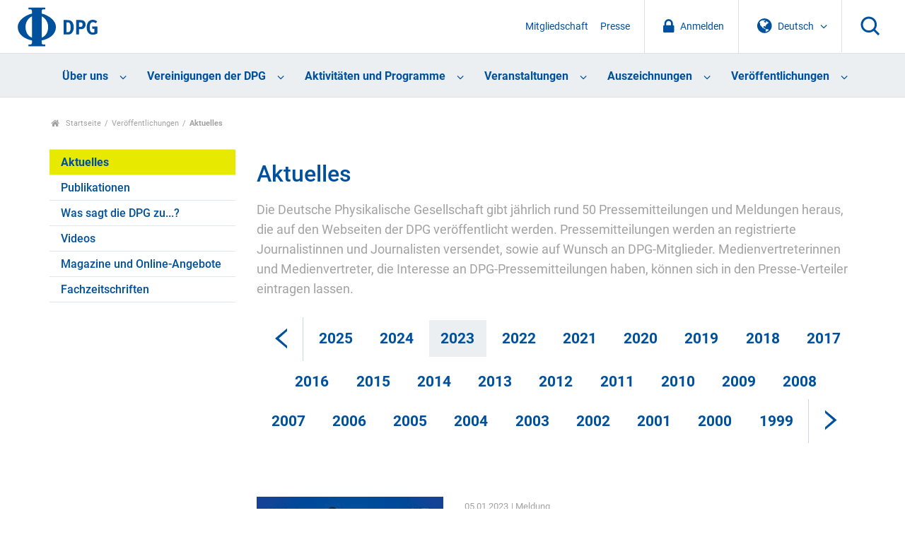

--- FILE ---
content_type: text/html; charset=utf-8
request_url: https://www.dpg-physik.de/dpg.mobilenavcontent
body_size: 349
content:
<!DOCTYPE html>
<html xmlns="http://www.w3.org/1999/xhtml"><body><nav class="language-login-mobile">
<div class="language">
<span class="language-toggle">
<svg class="icon icon-globe"><use xlink:href="#icon-globe"></use></svg>
<span class="language-text">Deutsch</span>
<svg class="icon icon-chevron-down"><use xlink:href="#icon-chevron-down"></use></svg>
</span>
<ul>
<li><a href="https://www.dpg-physik.de?set_language=de">Deutsch</a></li>
<li><a href="https://www.dpg-physik.de?set_language=en">English</a></li>
</ul>
</div>
<div class="login anonymous">
<a href="/login"><svg class="icon icon-lock"><use xlink:href="#icon-lock"></use></svg>
          Anmelden
        </a>
</div>
<nav class="mobile-support">
<ul>
<li>
<a href="/interner-bereich">Meine DPG</a>
</li>
<li class="intranet-link">
<a href="/interner-bereich">Interner Bereich</a>
</li></ul>
<ul>
<li>
<a href="/ueber-uns/mitgliedschaft">Mitgliedschaft</a>
</li>
<li>
<a href="/presse">Presse</a>
</li>
<li>
<a href="/search">Suche</a>
</li>
</ul>
</nav>
</nav>
</body></html>

--- FILE ---
content_type: text/css
request_url: https://www.dpg-physik.de//++theme++dpg-theme/css/main.css
body_size: 130565
content:
/* ==========================================================================
   Getting it all together
   ========================================================================== */
/*! normalize.css v3.0.3 | MIT License | github.com/necolas/normalize.css */
/**
 * 1. Set default font family to sans-serif.
 * 2. Prevent iOS and IE text size adjust after device orientation change,
 *    without disabling user zoom.
 */
@import "../css/lightbox.min.css";
@import "../css/jquery.mmenu.css";
html {
  font-family: sans-serif;
  /* 1 */
  -ms-text-size-adjust: 100%;
  /* 2 */
  -webkit-text-size-adjust: 100%;
  /* 2 */
}
/**
 * Remove default margin.
 */
body {
  margin: 0;
}
/* HTML5 display definitions
   ========================================================================== */
/**
 * Correct `block` display not defined for any HTML5 element in IE 8/9.
 * Correct `block` display not defined for `details` or `summary` in IE 10/11
 * and Firefox.
 * Correct `block` display not defined for `main` in IE 11.
 */
article,
aside,
details,
figcaption,
figure,
footer,
header,
hgroup,
main,
menu,
nav,
section,
summary {
  display: block;
}
/**
 * 1. Correct `inline-block` display not defined in IE 8/9.
 * 2. Normalize vertical alignment of `progress` in Chrome, Firefox, and Opera.
 */
audio,
canvas,
progress,
video {
  display: inline-block;
  /* 1 */
  vertical-align: baseline;
  /* 2 */
}
/**
 * Prevent modern browsers from displaying `audio` without controls.
 * Remove excess height in iOS 5 devices.
 */
audio:not([controls]) {
  display: none;
  height: 0;
}
/**
 * Address `[hidden]` styling not present in IE 8/9/10.
 * Hide the `template` element in IE 8/9/10/11, Safari, and Firefox < 22.
 */
[hidden],
template {
  display: none;
}
/* Links
   ========================================================================== */
/**
 * Remove the gray background color from active links in IE 10.
 */
a {
  background-color: transparent;
}
/**
 * Improve readability of focused elements when they are also in an
 * active/hover state.
 */
a:active,
a:hover {
  outline: 0;
}
/* Text-level semantics
   ========================================================================== */
/**
 * Address styling not present in IE 8/9/10/11, Safari, and Chrome.
 */
abbr[title] {
  border-bottom: 1px dotted;
}
/**
 * Address style set to `bolder` in Firefox 4+, Safari, and Chrome.
 */
b,
strong {
  font-weight: bold;
}
/**
 * Address styling not present in Safari and Chrome.
 */
dfn {
  font-style: italic;
}
/**
 * Address variable `h1` font-size and margin within `section` and `article`
 * contexts in Firefox 4+, Safari, and Chrome.
 */
h1 {
  font-size: 2em;
  margin: 0.67em 0;
}
/**
 * Address styling not present in IE 8/9.
 */
mark {
  background: #ff0;
  color: #000;
}
/**
 * Address inconsistent and variable font size in all browsers.
 */
small {
  font-size: 80%;
}
/**
 * Prevent `sub` and `sup` affecting `line-height` in all browsers.
 */
sub,
sup {
  font-size: 75%;
  line-height: 0;
  position: relative;
  vertical-align: baseline;
}
sup {
  top: -0.5em;
}
sub {
  bottom: -0.25em;
}
/* Embedded content
   ========================================================================== */
/**
 * Remove border when inside `a` element in IE 8/9/10.
 */
img {
  border: 0;
}
/**
 * Correct overflow not hidden in IE 9/10/11.
 */
svg:not(:root) {
  overflow: hidden;
}
/* Grouping content
   ========================================================================== */
/**
 * Address margin not present in IE 8/9 and Safari.
 */
figure {
  margin: 1em 40px;
}
/**
 * Address differences between Firefox and other browsers.
 */
hr {
  -webkit-box-sizing: content-box;
          box-sizing: content-box;
  height: 0;
}
/**
 * Contain overflow in all browsers.
 */
pre {
  overflow: auto;
}
/**
 * Address odd `em`-unit font size rendering in all browsers.
 */
code,
kbd,
pre,
samp {
  font-family: monospace, monospace;
  font-size: 1em;
}
/* Forms
   ========================================================================== */
/**
 * Known limitation: by default, Chrome and Safari on OS X allow very limited
 * styling of `select`, unless a `border` property is set.
 */
/**
 * 1. Correct color not being inherited.
 *    Known issue: affects color of disabled elements.
 * 2. Correct font properties not being inherited.
 * 3. Address margins set differently in Firefox 4+, Safari, and Chrome.
 */
button,
input,
optgroup,
select,
textarea {
  color: inherit;
  /* 1 */
  font: inherit;
  /* 2 */
  margin: 0;
  /* 3 */
}
/**
 * Address `overflow` set to `hidden` in IE 8/9/10/11.
 */
button {
  overflow: visible;
}
/**
 * Address inconsistent `text-transform` inheritance for `button` and `select`.
 * All other form control elements do not inherit `text-transform` values.
 * Correct `button` style inheritance in Firefox, IE 8/9/10/11, and Opera.
 * Correct `select` style inheritance in Firefox.
 */
button,
select {
  text-transform: none;
}
/**
 * 1. Avoid the WebKit bug in Android 4.0.* where (2) destroys native `audio`
 *    and `video` controls.
 * 2. Correct inability to style clickable `input` types in iOS.
 * 3. Improve usability and consistency of cursor style between image-type
 *    `input` and others.
 */
button,
html input[type="button"],
input[type="reset"],
input[type="submit"] {
  -webkit-appearance: button;
  /* 2 */
  cursor: pointer;
  /* 3 */
}
/**
 * Re-set default cursor for disabled elements.
 */
button[disabled],
html input[disabled] {
  cursor: default;
}
/**
 * Remove inner padding and border in Firefox 4+.
 */
button::-moz-focus-inner,
input::-moz-focus-inner {
  border: 0;
  padding: 0;
}
/**
 * Address Firefox 4+ setting `line-height` on `input` using `!important` in
 * the UA stylesheet.
 */
input {
  line-height: normal;
}
/**
 * It's recommended that you don't attempt to style these elements.
 * Firefox's implementation doesn't respect box-sizing, padding, or width.
 *
 * 1. Address box sizing set to `content-box` in IE 8/9/10.
 * 2. Remove excess padding in IE 8/9/10.
 */
input[type="checkbox"],
input[type="radio"] {
  -webkit-box-sizing: border-box;
          box-sizing: border-box;
  /* 1 */
  padding: 0;
  /* 2 */
}
/**
 * Fix the cursor style for Chrome's increment/decrement buttons. For certain
 * `font-size` values of the `input`, it causes the cursor style of the
 * decrement button to change from `default` to `text`.
 */
input[type="number"]::-webkit-inner-spin-button,
input[type="number"]::-webkit-outer-spin-button {
  height: auto;
}
/**
 * 1. Address `appearance` set to `searchfield` in Safari and Chrome.
 * 2. Address `box-sizing` set to `border-box` in Safari and Chrome.
 */
input[type="search"] {
  -webkit-appearance: textfield;
  /* 1 */
  -webkit-box-sizing: content-box;
          box-sizing: content-box;
  /* 2 */
}
/**
 * Remove inner padding and search cancel button in Safari and Chrome on OS X.
 * Safari (but not Chrome) clips the cancel button when the search input has
 * padding (and `textfield` appearance).
 */
input[type="search"]::-webkit-search-cancel-button,
input[type="search"]::-webkit-search-decoration {
  -webkit-appearance: none;
}
/**
 * Define consistent border, margin, and padding.
 */
fieldset {
  border: 1px solid #c0c0c0;
  margin: 0 2px;
  padding: 0.35em 0.625em 0.75em;
}
/**
 * 1. Correct `color` not being inherited in IE 8/9/10/11.
 * 2. Remove padding so people aren't caught out if they zero out fieldsets.
 */
legend {
  border: 0;
  /* 1 */
  padding: 0;
  /* 2 */
}
/**
 * Remove default vertical scrollbar in IE 8/9/10/11.
 */
textarea {
  overflow: auto;
}
/**
 * Don't inherit the `font-weight` (applied by a rule above).
 * NOTE: the default cannot safely be changed in Chrome and Safari on OS X.
 */
optgroup {
  font-weight: bold;
}
/* Tables
   ========================================================================== */
/**
 * Remove most spacing between table cells.
 */
table {
  border-collapse: collapse;
  border-spacing: 0;
}
td,
th {
  padding: 0;
}
/*! HTML5 Boilerplate v5.1.0 | MIT License | https://html5boilerplate.com/ */
/*
 * What follows is the result of much research on cross-browser styling.
 * Credit left inline and big thanks to Nicolas Gallagher, Jonathan Neal,
 * Kroc Camen, and the H5BP dev community and team.
 */
/* ==========================================================================
   Base styles: opinionated defaults
   ========================================================================== */
html {
  color: #222;
  font-size: 1em;
  line-height: 1.4;
}
/*
 * Remove text-shadow in selection highlight:
 * https://twitter.com/miketaylr/status/12228805301
 *
 * These selection rule sets have to be separate.
 * Customize the background color to match your design.
 */
::-moz-selection {
  background: #b3d4fc;
  text-shadow: none;
}
::selection {
  background: #b3d4fc;
  text-shadow: none;
}
/*
 * A better looking default horizontal rule
 */
hr {
  display: block;
  height: 1px;
  border: 0;
  border-top: 1px solid #ccc;
  margin: 1em 0;
  padding: 0;
}
/*
 * Remove the gap between audio, canvas, iframes,
 * images, videos and the bottom of their containers:
 * https://github.com/h5bp/html5-boilerplate/issues/440
 */
audio,
canvas,
iframe,
img,
svg,
video {
  vertical-align: middle;
}
/*
 * Remove default fieldset styles.
 */
fieldset {
  border: 0;
  margin: 0;
  padding: 0;
}
/*
 * Allow only vertical resizing of textareas.
 */
textarea {
  resize: vertical;
}
/* ==========================================================================
   Browser Upgrade Prompt
   ========================================================================== */
.browserupgrade {
  margin: 0.2em 0;
  background: #ccc;
  color: #000;
  padding: 0.2em 0;
}
/* ==========================================================================
   Helper classes
   ========================================================================== */
/* set everything to "box-sizing:border-box" –
 * the Grid won't work otherwise

 * new notation - if anything is set to "content-box", it will be able to inherit
 * this to it's child elements
 */
html {
  -webkit-box-sizing: border-box;
          box-sizing: border-box;
}
*,
*:before,
*:after {
  -webkit-box-sizing: inherit;
          box-sizing: inherit;
}
/*
 * Hide visually and from screen readers:
 */
.hidden {
  display: none !important;
}
/*
 * Hide only visually, but have it available for screen readers:
 * http://snook.ca/archives/html_and_css/hiding-content-for-accessibility
 */
.visuallyhidden {
  border: 0;
  clip: rect(0 0 0 0);
  height: 1px;
  margin: -1px;
  overflow: hidden;
  padding: 0;
  position: absolute;
  width: 1px;
}
/*
 * Extends the .visuallyhidden class to allow the element
 * to be focusable when navigated to via the keyboard:
 * https://www.drupal.org/node/897638
 */
.visuallyhidden.focusable:active,
.visuallyhidden.focusable:focus {
  clip: auto;
  height: auto;
  margin: 0;
  overflow: visible;
  position: static;
  width: auto;
}
/*
 * Hide visually and from screen readers, but maintain layout
 */
.invisible {
  visibility: hidden;
}
/*
 * Clearfix: contain floats
 *
 * For modern browsers
 * 1. The space content is one way to avoid an Opera bug when the
 *    `contenteditable` attribute is included anywhere else in the document.
 *    Otherwise it causes space to appear at the top and bottom of elements
 *    that receive the `clearfix` class.
 * 2. The use of `table` rather than `block` is only necessary if using
 *    `:before` to contain the top-margins of child elements.
 */
.clearfix:before,
.clearfix:after,
.container:before,
.container:after,
.container-fluid:before,
.container-fluid:after,
.row:before,
.row:after {
  content: " ";
  /* 1 */
  display: table;
  /* 2 */
}
.clearfix:after,
.container:after,
.container-fluid:after,
.row:after {
  clear: both;
}
/* Clearfix as a mixin: */
.clearfix:before,
.clearfix:after,
.container:before,
.container:after,
.container-fluid:before,
.container-fluid:after,
.row:before,
.row:after {
  content: " ";
  /* 1 */
  display: table;
  /* 2 */
}
.clearfix:after,
.container:after,
.container-fluid:after,
.row:after {
  clear: both;
}
/* ==========================================================================
   EXAMPLE Media Queries for Responsive Design.
   These examples override the primary ('mobile first') styles.
   Modify as content requires.
   ========================================================================== */
@media only screen and (min-width: 35em) {
  /* Style adjustments for viewports that meet the condition */
}
@media print, (-webkit-min-device-pixel-ratio: 1.25), (min-resolution: 120dpi) {
  /* Style adjustments for high resolution devices */
}
.embed-container {
  position: relative;
  padding-bottom: 56.25%;
  /* 16/9 ratio */
  padding-top: 30px;
  /* IE6 workaround*/
  height: 0;
  overflow: hidden;
}
.embed-container iframe,
.embed-container object,
.embed-container embed {
  position: absolute;
  top: 0;
  left: 0;
  width: 100%;
  height: 100%;
}
.container {
  margin-right: auto;
  margin-left: auto;
  padding-left: 15px;
  padding-right: 15px;
}
@media (min-width: 768px) {
  .container {
    width: 750px;
  }
}
@media (min-width: 992px) {
  .container {
    width: 970px;
  }
}
@media (min-width: 1200px) {
  .container {
    width: 1170px;
  }
}
.container-fluid {
  margin-right: auto;
  margin-left: auto;
  padding-left: 15px;
  padding-right: 15px;
}
.row {
  margin-left: -15px;
  margin-right: -15px;
}
.col-xs-1,
.col-sm-1,
.col-md-1,
.col-lg-1,
.col-xs-2,
.col-sm-2,
.col-md-2,
.col-lg-2,
.col-xs-3,
.col-sm-3,
.col-md-3,
.col-lg-3,
.col-xs-4,
.col-sm-4,
.col-md-4,
.col-lg-4,
.col-xs-5,
.col-sm-5,
.col-md-5,
.col-lg-5,
.col-xs-6,
.col-sm-6,
.col-md-6,
.col-lg-6,
.col-xs-7,
.col-sm-7,
.col-md-7,
.col-lg-7,
.col-xs-8,
.col-sm-8,
.col-md-8,
.col-lg-8,
.col-xs-9,
.col-sm-9,
.col-md-9,
.col-lg-9,
.col-xs-10,
.col-sm-10,
.col-md-10,
.col-lg-10,
.col-xs-11,
.col-sm-11,
.col-md-11,
.col-lg-11,
.col-xs-12,
.col-sm-12,
.col-md-12,
.col-lg-12 {
  position: relative;
  min-height: 1px;
  padding-left: 15px;
  padding-right: 15px;
}
.col-xs-1,
.col-xs-2,
.col-xs-3,
.col-xs-4,
.col-xs-5,
.col-xs-6,
.col-xs-7,
.col-xs-8,
.col-xs-9,
.col-xs-10,
.col-xs-11,
.col-xs-12 {
  float: left;
}
.col-xs-12 {
  width: 100%;
}
.col-xs-11 {
  width: 91.66666667%;
}
.col-xs-10 {
  width: 83.33333333%;
}
.col-xs-9 {
  width: 75%;
}
.col-xs-8 {
  width: 66.66666667%;
}
.col-xs-7 {
  width: 58.33333333%;
}
.col-xs-6 {
  width: 50%;
}
.col-xs-5 {
  width: 41.66666667%;
}
.col-xs-4 {
  width: 33.33333333%;
}
.col-xs-3 {
  width: 25%;
}
.col-xs-2 {
  width: 16.66666667%;
}
.col-xs-1 {
  width: 8.33333333%;
}
.col-xs-pull-12 {
  right: 100%;
}
.col-xs-pull-11 {
  right: 91.66666667%;
}
.col-xs-pull-10 {
  right: 83.33333333%;
}
.col-xs-pull-9 {
  right: 75%;
}
.col-xs-pull-8 {
  right: 66.66666667%;
}
.col-xs-pull-7 {
  right: 58.33333333%;
}
.col-xs-pull-6 {
  right: 50%;
}
.col-xs-pull-5 {
  right: 41.66666667%;
}
.col-xs-pull-4 {
  right: 33.33333333%;
}
.col-xs-pull-3 {
  right: 25%;
}
.col-xs-pull-2 {
  right: 16.66666667%;
}
.col-xs-pull-1 {
  right: 8.33333333%;
}
.col-xs-pull-0 {
  right: auto;
}
.col-xs-push-12 {
  left: 100%;
}
.col-xs-push-11 {
  left: 91.66666667%;
}
.col-xs-push-10 {
  left: 83.33333333%;
}
.col-xs-push-9 {
  left: 75%;
}
.col-xs-push-8 {
  left: 66.66666667%;
}
.col-xs-push-7 {
  left: 58.33333333%;
}
.col-xs-push-6 {
  left: 50%;
}
.col-xs-push-5 {
  left: 41.66666667%;
}
.col-xs-push-4 {
  left: 33.33333333%;
}
.col-xs-push-3 {
  left: 25%;
}
.col-xs-push-2 {
  left: 16.66666667%;
}
.col-xs-push-1 {
  left: 8.33333333%;
}
.col-xs-push-0 {
  left: auto;
}
.col-xs-offset-12 {
  margin-left: 100%;
}
.col-xs-offset-11 {
  margin-left: 91.66666667%;
}
.col-xs-offset-10 {
  margin-left: 83.33333333%;
}
.col-xs-offset-9 {
  margin-left: 75%;
}
.col-xs-offset-8 {
  margin-left: 66.66666667%;
}
.col-xs-offset-7 {
  margin-left: 58.33333333%;
}
.col-xs-offset-6 {
  margin-left: 50%;
}
.col-xs-offset-5 {
  margin-left: 41.66666667%;
}
.col-xs-offset-4 {
  margin-left: 33.33333333%;
}
.col-xs-offset-3 {
  margin-left: 25%;
}
.col-xs-offset-2 {
  margin-left: 16.66666667%;
}
.col-xs-offset-1 {
  margin-left: 8.33333333%;
}
.col-xs-offset-0 {
  margin-left: 0%;
}
@media (min-width: 768px) {
  .col-sm-1,
  .col-sm-2,
  .col-sm-3,
  .col-sm-4,
  .col-sm-5,
  .col-sm-6,
  .col-sm-7,
  .col-sm-8,
  .col-sm-9,
  .col-sm-10,
  .col-sm-11,
  .col-sm-12 {
    float: left;
  }
  .col-sm-12 {
    width: 100%;
  }
  .col-sm-11 {
    width: 91.66666667%;
  }
  .col-sm-10 {
    width: 83.33333333%;
  }
  .col-sm-9 {
    width: 75%;
  }
  .col-sm-8 {
    width: 66.66666667%;
  }
  .col-sm-7 {
    width: 58.33333333%;
  }
  .col-sm-6 {
    width: 50%;
  }
  .col-sm-5 {
    width: 41.66666667%;
  }
  .col-sm-4 {
    width: 33.33333333%;
  }
  .col-sm-3 {
    width: 25%;
  }
  .col-sm-2 {
    width: 16.66666667%;
  }
  .col-sm-1 {
    width: 8.33333333%;
  }
  .col-sm-pull-12 {
    right: 100%;
  }
  .col-sm-pull-11 {
    right: 91.66666667%;
  }
  .col-sm-pull-10 {
    right: 83.33333333%;
  }
  .col-sm-pull-9 {
    right: 75%;
  }
  .col-sm-pull-8 {
    right: 66.66666667%;
  }
  .col-sm-pull-7 {
    right: 58.33333333%;
  }
  .col-sm-pull-6 {
    right: 50%;
  }
  .col-sm-pull-5 {
    right: 41.66666667%;
  }
  .col-sm-pull-4 {
    right: 33.33333333%;
  }
  .col-sm-pull-3 {
    right: 25%;
  }
  .col-sm-pull-2 {
    right: 16.66666667%;
  }
  .col-sm-pull-1 {
    right: 8.33333333%;
  }
  .col-sm-pull-0 {
    right: auto;
  }
  .col-sm-push-12 {
    left: 100%;
  }
  .col-sm-push-11 {
    left: 91.66666667%;
  }
  .col-sm-push-10 {
    left: 83.33333333%;
  }
  .col-sm-push-9 {
    left: 75%;
  }
  .col-sm-push-8 {
    left: 66.66666667%;
  }
  .col-sm-push-7 {
    left: 58.33333333%;
  }
  .col-sm-push-6 {
    left: 50%;
  }
  .col-sm-push-5 {
    left: 41.66666667%;
  }
  .col-sm-push-4 {
    left: 33.33333333%;
  }
  .col-sm-push-3 {
    left: 25%;
  }
  .col-sm-push-2 {
    left: 16.66666667%;
  }
  .col-sm-push-1 {
    left: 8.33333333%;
  }
  .col-sm-push-0 {
    left: auto;
  }
  .col-sm-offset-12 {
    margin-left: 100%;
  }
  .col-sm-offset-11 {
    margin-left: 91.66666667%;
  }
  .col-sm-offset-10 {
    margin-left: 83.33333333%;
  }
  .col-sm-offset-9 {
    margin-left: 75%;
  }
  .col-sm-offset-8 {
    margin-left: 66.66666667%;
  }
  .col-sm-offset-7 {
    margin-left: 58.33333333%;
  }
  .col-sm-offset-6 {
    margin-left: 50%;
  }
  .col-sm-offset-5 {
    margin-left: 41.66666667%;
  }
  .col-sm-offset-4 {
    margin-left: 33.33333333%;
  }
  .col-sm-offset-3 {
    margin-left: 25%;
  }
  .col-sm-offset-2 {
    margin-left: 16.66666667%;
  }
  .col-sm-offset-1 {
    margin-left: 8.33333333%;
  }
  .col-sm-offset-0 {
    margin-left: 0%;
  }
}
@media (min-width: 992px) {
  .col-md-1,
  .col-md-2,
  .col-md-3,
  .col-md-4,
  .col-md-5,
  .col-md-6,
  .col-md-7,
  .col-md-8,
  .col-md-9,
  .col-md-10,
  .col-md-11,
  .col-md-12 {
    float: left;
  }
  .col-md-12 {
    width: 100%;
  }
  .col-md-11 {
    width: 91.66666667%;
  }
  .col-md-10 {
    width: 83.33333333%;
  }
  .col-md-9 {
    width: 75%;
  }
  .col-md-8 {
    width: 66.66666667%;
  }
  .col-md-7 {
    width: 58.33333333%;
  }
  .col-md-6 {
    width: 50%;
  }
  .col-md-5 {
    width: 41.66666667%;
  }
  .col-md-4 {
    width: 33.33333333%;
  }
  .col-md-3 {
    width: 25%;
  }
  .col-md-2 {
    width: 16.66666667%;
  }
  .col-md-1 {
    width: 8.33333333%;
  }
  .col-md-pull-12 {
    right: 100%;
  }
  .col-md-pull-11 {
    right: 91.66666667%;
  }
  .col-md-pull-10 {
    right: 83.33333333%;
  }
  .col-md-pull-9 {
    right: 75%;
  }
  .col-md-pull-8 {
    right: 66.66666667%;
  }
  .col-md-pull-7 {
    right: 58.33333333%;
  }
  .col-md-pull-6 {
    right: 50%;
  }
  .col-md-pull-5 {
    right: 41.66666667%;
  }
  .col-md-pull-4 {
    right: 33.33333333%;
  }
  .col-md-pull-3 {
    right: 25%;
  }
  .col-md-pull-2 {
    right: 16.66666667%;
  }
  .col-md-pull-1 {
    right: 8.33333333%;
  }
  .col-md-pull-0 {
    right: auto;
  }
  .col-md-push-12 {
    left: 100%;
  }
  .col-md-push-11 {
    left: 91.66666667%;
  }
  .col-md-push-10 {
    left: 83.33333333%;
  }
  .col-md-push-9 {
    left: 75%;
  }
  .col-md-push-8 {
    left: 66.66666667%;
  }
  .col-md-push-7 {
    left: 58.33333333%;
  }
  .col-md-push-6 {
    left: 50%;
  }
  .col-md-push-5 {
    left: 41.66666667%;
  }
  .col-md-push-4 {
    left: 33.33333333%;
  }
  .col-md-push-3 {
    left: 25%;
  }
  .col-md-push-2 {
    left: 16.66666667%;
  }
  .col-md-push-1 {
    left: 8.33333333%;
  }
  .col-md-push-0 {
    left: auto;
  }
  .col-md-offset-12 {
    margin-left: 100%;
  }
  .col-md-offset-11 {
    margin-left: 91.66666667%;
  }
  .col-md-offset-10 {
    margin-left: 83.33333333%;
  }
  .col-md-offset-9 {
    margin-left: 75%;
  }
  .col-md-offset-8 {
    margin-left: 66.66666667%;
  }
  .col-md-offset-7 {
    margin-left: 58.33333333%;
  }
  .col-md-offset-6 {
    margin-left: 50%;
  }
  .col-md-offset-5 {
    margin-left: 41.66666667%;
  }
  .col-md-offset-4 {
    margin-left: 33.33333333%;
  }
  .col-md-offset-3 {
    margin-left: 25%;
  }
  .col-md-offset-2 {
    margin-left: 16.66666667%;
  }
  .col-md-offset-1 {
    margin-left: 8.33333333%;
  }
  .col-md-offset-0 {
    margin-left: 0%;
  }
}
@media (min-width: 1200px) {
  .col-lg-1,
  .col-lg-2,
  .col-lg-3,
  .col-lg-4,
  .col-lg-5,
  .col-lg-6,
  .col-lg-7,
  .col-lg-8,
  .col-lg-9,
  .col-lg-10,
  .col-lg-11,
  .col-lg-12 {
    float: left;
  }
  .col-lg-12 {
    width: 100%;
  }
  .col-lg-11 {
    width: 91.66666667%;
  }
  .col-lg-10 {
    width: 83.33333333%;
  }
  .col-lg-9 {
    width: 75%;
  }
  .col-lg-8 {
    width: 66.66666667%;
  }
  .col-lg-7 {
    width: 58.33333333%;
  }
  .col-lg-6 {
    width: 50%;
  }
  .col-lg-5 {
    width: 41.66666667%;
  }
  .col-lg-4 {
    width: 33.33333333%;
  }
  .col-lg-3 {
    width: 25%;
  }
  .col-lg-2 {
    width: 16.66666667%;
  }
  .col-lg-1 {
    width: 8.33333333%;
  }
  .col-lg-pull-12 {
    right: 100%;
  }
  .col-lg-pull-11 {
    right: 91.66666667%;
  }
  .col-lg-pull-10 {
    right: 83.33333333%;
  }
  .col-lg-pull-9 {
    right: 75%;
  }
  .col-lg-pull-8 {
    right: 66.66666667%;
  }
  .col-lg-pull-7 {
    right: 58.33333333%;
  }
  .col-lg-pull-6 {
    right: 50%;
  }
  .col-lg-pull-5 {
    right: 41.66666667%;
  }
  .col-lg-pull-4 {
    right: 33.33333333%;
  }
  .col-lg-pull-3 {
    right: 25%;
  }
  .col-lg-pull-2 {
    right: 16.66666667%;
  }
  .col-lg-pull-1 {
    right: 8.33333333%;
  }
  .col-lg-pull-0 {
    right: auto;
  }
  .col-lg-push-12 {
    left: 100%;
  }
  .col-lg-push-11 {
    left: 91.66666667%;
  }
  .col-lg-push-10 {
    left: 83.33333333%;
  }
  .col-lg-push-9 {
    left: 75%;
  }
  .col-lg-push-8 {
    left: 66.66666667%;
  }
  .col-lg-push-7 {
    left: 58.33333333%;
  }
  .col-lg-push-6 {
    left: 50%;
  }
  .col-lg-push-5 {
    left: 41.66666667%;
  }
  .col-lg-push-4 {
    left: 33.33333333%;
  }
  .col-lg-push-3 {
    left: 25%;
  }
  .col-lg-push-2 {
    left: 16.66666667%;
  }
  .col-lg-push-1 {
    left: 8.33333333%;
  }
  .col-lg-push-0 {
    left: auto;
  }
  .col-lg-offset-12 {
    margin-left: 100%;
  }
  .col-lg-offset-11 {
    margin-left: 91.66666667%;
  }
  .col-lg-offset-10 {
    margin-left: 83.33333333%;
  }
  .col-lg-offset-9 {
    margin-left: 75%;
  }
  .col-lg-offset-8 {
    margin-left: 66.66666667%;
  }
  .col-lg-offset-7 {
    margin-left: 58.33333333%;
  }
  .col-lg-offset-6 {
    margin-left: 50%;
  }
  .col-lg-offset-5 {
    margin-left: 41.66666667%;
  }
  .col-lg-offset-4 {
    margin-left: 33.33333333%;
  }
  .col-lg-offset-3 {
    margin-left: 25%;
  }
  .col-lg-offset-2 {
    margin-left: 16.66666667%;
  }
  .col-lg-offset-1 {
    margin-left: 8.33333333%;
  }
  .col-lg-offset-0 {
    margin-left: 0%;
  }
}
/* get google fonts */
/* roboto-latin-100-normal*/
@font-face {
  font-family: 'Roboto';
  font-style: normal;
  font-display: swap;
  font-weight: 100;
  src: url('./files/roboto-latin-100-normal.woff2') format('woff2'), url('./files/roboto-latin-100-normal.woff') format('woff');
  
}
/* roboto-latin-300-normal*/
@font-face {
  font-family: 'Roboto';
  font-style: normal;
  font-display: swap;
  font-weight: 300;
  src: url('./files/roboto-latin-300-normal.woff2') format('woff2'), url('./files/roboto-latin-300-normal.woff') format('woff');
  
}
/* roboto-latin-400-normal*/
@font-face {
  font-family: 'Roboto';
  font-style: normal;
  font-display: swap;
  font-weight: 400;
  src: url('./files/roboto-latin-400-normal.woff2') format('woff2'), url('./files/roboto-latin-400-normal.woff') format('woff');
  
}
/* roboto-latin-500-normal*/
@font-face {
  font-family: 'Roboto';
  font-style: normal;
  font-display: swap;
  font-weight: 500;
  src: url('./files/roboto-latin-500-normal.woff2') format('woff2'), url('./files/roboto-latin-500-normal.woff') format('woff');
  
}
/* roboto-latin-700-normal*/
@font-face {
  font-family: 'Roboto';
  font-style: normal;
  font-display: swap;
  font-weight: 700;
  src: url('./files/roboto-latin-700-normal.woff2') format('woff2'), url('./files/roboto-latin-700-normal.woff') format('woff');
  
}
/* roboto-latin-900-normal*/
@font-face {
  font-family: 'Roboto';
  font-style: normal;
  font-display: swap;
  font-weight: 900;
  src: url('./files/roboto-latin-900-normal.woff2') format('woff2'), url('./files/roboto-latin-900-normal.woff') format('woff');
  
}

/* roboto-latin-ext-100-normal*/
@font-face {
  font-family: 'Roboto';
  font-style: normal;
  font-display: swap;
  font-weight: 100;
  src: url('./files/roboto-latin-ext-100-normal.woff2') format('woff2'), url('./files/roboto-latin-ext-100-normal.woff') format('woff');
  
}
/* roboto-latin-ext-300-normal*/
@font-face {
  font-family: 'Roboto';
  font-style: normal;
  font-display: swap;
  font-weight: 300;
  src: url('./files/roboto-latin-ext-300-normal.woff2') format('woff2'), url('./files/roboto-latin-ext-300-normal.woff') format('woff');
  
}
/* roboto-latin-ext-400-normal*/
@font-face {
  font-family: 'Roboto';
  font-style: normal;
  font-display: swap;
  font-weight: 400;
  src: url('./files/roboto-latin-ext-400-normal.woff2') format('woff2'), url('./files/roboto-latin-ext-400-normal.woff') format('woff');
  
}
/* roboto-latin-ext-500-normal*/
@font-face {
  font-family: 'Roboto';
  font-style: normal;
  font-display: swap;
  font-weight: 500;
  src: url('./files/roboto-latin-ext-500-normal.woff2') format('woff2'), url('./files/roboto-latin-ext-500-normal.woff') format('woff');
  
}
/* roboto-latin-ext-700-normal*/
@font-face {
  font-family: 'Roboto';
  font-style: normal;
  font-display: swap;
  font-weight: 700;
  src: url('./files/roboto-latin-ext-700-normal.woff2') format('woff2'), url('./files/roboto-latin-ext-700-normal.woff') format('woff');
  
}
/* roboto-latin-ext-900-normal*/
@font-face {
  font-family: 'Roboto';
  font-style: normal;
  font-display: swap;
  font-weight: 900;
  src: url('./files/roboto-latin-ext-900-normal.woff2') format('woff2'), url('./files/roboto-latin-ext-900-normal.woff') format('woff');
  
}

/* roboto-greek-100-normal*/
@font-face {
  font-family: 'Roboto';
  font-style: normal;
  font-display: swap;
  font-weight: 100;
  src: url('./files/roboto-greek-100-normal.woff2') format('woff2'), url('./files/roboto-greek-100-normal.woff') format('woff');
  
}
/* roboto-greek-300-normal*/
@font-face {
  font-family: 'Roboto';
  font-style: normal;
  font-display: swap;
  font-weight: 300;
  src: url('./files/roboto-greek-300-normal.woff2') format('woff2'), url('./files/roboto-greek-300-normal.woff') format('woff');
  
}
/* roboto-greek-400-normal*/
@font-face {
  font-family: 'Roboto';
  font-style: normal;
  font-display: swap;
  font-weight: 400;
  src: url('./files/roboto-greek-400-normal.woff2') format('woff2'), url('./files/roboto-greek-400-normal.woff') format('woff');
  
}
/* roboto-greek-500-normal*/
@font-face {
  font-family: 'Roboto';
  font-style: normal;
  font-display: swap;
  font-weight: 500;
  src: url('./files/roboto-greek-500-normal.woff2') format('woff2'), url('./files/roboto-greek-500-normal.woff') format('woff');
  
}
/* roboto-greek-700-normal*/
@font-face {
  font-family: 'Roboto';
  font-style: normal;
  font-display: swap;
  font-weight: 700;
  src: url('./files/roboto-greek-700-normal.woff2') format('woff2'), url('./files/roboto-greek-700-normal.woff') format('woff');
  
}
/* roboto-greek-900-normal*/
@font-face {
  font-family: 'Roboto';
  font-style: normal;
  font-display: swap;
  font-weight: 900;
  src: url('./files/roboto-greek-900-normal.woff2') format('woff2'), url('./files/roboto-greek-900-normal.woff') format('woff');
  
}

/* get the icon font */
/* typography */
/* colors */
.the-wrapper {
  min-height: 100vh;
}
.the-wrapper .content {
  -webkit-box-flex: 1;
      -ms-flex-positive: 1;
          flex-grow: 1;
  margin-top: -2em;
}
.the-wrapper .content .header-image-container {
  margin-top: 2em;
}
html,
body {
  color: #666666;
  font-size: 13px;
  -webkit-font-smoothing: antialiased;
  font-weight: 400;
  line-height: 1.6;
}
@media (min-width: 768px) {
  html,
  body {
    font-size: 14px;
  }
}
@media (min-width: 992px) {
  html,
  body {
    font-size: 15px;
  }
}
@media (min-width: 1200px) {
  html,
  body {
    font-size: 16px;
  }
}
h1,
h2,
h3,
h4 {
  color: #00519D;
  font-weight: 500;
}
h1 {
  margin: 1em 0 0;
  font: 500 2em/1.2 'Roboto', sans-serif;
}
h1.documentFirstHeading {
  margin: 0.5em 0;
}
.has-header-image h1.documentFirstHeading {
  margin: 1em 0 0.5em;
}
h2 {
  padding-top: 0.8em;
  border-bottom: 1px solid #E8E900;
  font: 500 1.5em/1.6 'Roboto', sans-serif;
}
.icon.icon-external-link {
  margin-bottom: 6px;
}
.icon.nomargin {
  margin: 0;
}
#portal-column-two h2 {
  padding-top: 0;
  margin-top: 0;
}
h3 {
  font: 500 1.4em/1.6 'Roboto', sans-serif;
}
h4 {
  font: 500 1.1em/1.6 'Roboto', sans-serif;
}
.intro,
.documentDescription,
.homepage-richtext p,
.homepage-richtext div {
  margin-top: 1em;
  margin-bottom: 1em;
  color: #a2a2a2;
  font: 400 1.1em/1.6 'Roboto', sans-serif;
}
.intro.small,
.documentDescription.small,
.homepage-richtext p.small,
.homepage-richtext div.small {
  font: 400 0.9em/1.6 'Roboto', sans-serif;
}
.date {
  padding: inherit;
  border: none;
  color: #a2a2a2;
  font: 400 0.8em/1.2 'Roboto', sans-serif;
  text-align: inherit;
}
.content section:before,
.content section:after {
  content: " ";
  /* 1 */
  display: table;
  /* 2 */
}
.content section:after {
  clear: both;
}
.content a {
  border-bottom: 2px solid #E8E900;
  color: #00519D;
  font-weight: bold;
  text-decoration: none;
}
.content a.btn {
  padding: 0.4em 2em;
  border: 1px solid #00519D;
  color: #00519D;
  font-weight: bold;
}
.content ul {
  padding: 0;
  margin: 1em 0 2em;
  list-style: none;
}
.content ul li {
  position: relative;
  padding: 0.2em 0 0.2em 1.5em;
  margin: 0;
}
.content ul li::after {
  position: absolute;
  top: 0.7em;
  left: 0;
  width: 10px;
  height: 10px;
  background: #E8E900;
  border-radius: 50px;
  content: "";
}
.content h2 > a {
  border-bottom: none;
}
.responsive-table {
  overflow: scroll;
  overflow-y: hidden;
}
@media (max-width: 767px) {
  .responsive-table {
    width: 100%;
  }
}
.responsive-table tr:nth-child(even) td {
  background: rgba(236, 239, 242, 0.5);
}
table {
  margin: 2em 0;
}
table th,
table td {
  padding: 0.2em 0.5em;
  border-right: 2px solid #fff;
  border-bottom: 1px solid #ECEFF2;
  text-align: left;
  vertical-align: top;
}
table th {
  border-bottom: 1px solid #E8E900;
  background: rgba(232, 233, 0, 0.3);
  color: #00519D;
}
table .right {
  text-align: right;
  vertical-align: bottom;
}
table .no-wrap {
  white-space: nowrap;
}
.dl-container {
  margin: 2em 0;
}
dl {
  padding: 0 0 0.2em;
  border-bottom: 1px solid #DFDFDF;
  margin: 0 0 0.2em;
}
dl:before,
dl:after {
  content: " ";
  /* 1 */
  display: table;
  /* 2 */
}
dl:after {
  clear: both;
}
dl dt {
  display: inline-block;
  width: 15%;
  color: #00519D;
  float: left;
  font-weight: 600;
}
dl dd {
  position: relative;
  width: 75%;
  float: left;
}
.icon {
  width: 1.3em;
  height: 1.3em;
  margin: 0 0 0 0.4em;
  color: #00519D;
}
.icon-pull {
  position: absolute;
  top: 0.2em;
  left: -2em;
}
figure {
  width: 100%;
  margin: 0.3em 0 1.5em;
}
@media (min-width: 992px) {
  figure.size-1 {
    width: 33%;
  }
  figure.size-2 {
    width: 42%;
  }
}
figure.float-left {
  margin-right: 2em;
  float: left;
}
figure.float-right {
  margin-left: 2em;
  float: right;
}
figure figcaption {
  padding: 0.8em;
  background: #eceff2;
  font: 0.85em/1.4 'Roboto', sans-serif;
}
/* ==========================================================================
   Author's custom styles
   ========================================================================== */
body {
  font-family: 'Roboto', sans-serif;
  font-size: 16px;
}
header {
  position: relative;
}
header .burger {
  display: none;
}
@media (max-width: 992px) {
  header .burger {
    position: absolute;
    top: 0;
    left: 0;
    display: inline-block;
    border-right: 1px solid #DFDFDF;
    color: #00519D;
  }
  header button.burger-icon {
    display: block;
    width: 56px;
    height: 54px;
    padding: 0.83em 1.03em;
    border: none;
    margin: 0;
    background: transparent;
    outline: none;
    -webkit-transition: background 0.4s ease-in-out;
    transition: background 0.4s ease-in-out;
  }
  header button.burger-icon path {
    -webkit-transition: all 0.4s ease-in-out;
    transition: all 0.4s ease-in-out;
  }
  header button.burger-icon path#burger-upper {
    -webkit-transform: rotate(0deg);
            transform: rotate(0deg);
    -webkit-transform-origin: 22px 1px;
            transform-origin: 22px 1px;
  }
  header button.burger-icon path#burger-lower {
    -webkit-transform: rotate(0deg);
            transform: rotate(0deg);
    -webkit-transform-origin: 23px 16px;
            transform-origin: 23px 16px;
  }
  header button.burger-icon path#burger-middle {
    opacity: 1;
  }
  header button.burger-icon.close-button path#burger-upper {
    -webkit-transform: translateX(-2px) rotate(-45deg);
            transform: translateX(-2px) rotate(-45deg);
  }
  header button.burger-icon.close-button path#burger-lower {
    -webkit-transform: translateX(-2px) rotate(45deg);
            transform: translateX(-2px) rotate(45deg);
  }
  header button.burger-icon.close-button path#burger-middle {
    opacity: 0;
  }
}
header .logo-support {
  border-bottom: 1px solid #DFDFDF;
}
header .logo-support:before,
header .logo-support:after {
  content: " ";
  /* 1 */
  display: table;
  /* 2 */
}
header .logo-support:after {
  clear: both;
}
header .logo-support .logo {
  width: 100%;
  padding: 0.6em;
  text-align: center;
}
header .logo-support .logo svg {
  width: 74px;
  height: 36px;
  color: #00519D;
}
header .logo-support .support-navi,
header .logo-support .login,
header .logo-support .language,
header .logo-support .search {
  display: none;
}
@media (min-width: 992px) {
  header .burger {
    display: none;
  }
  header .logo-support {
    border-bottom: 1px solid #DFDFDF;
  }
  header .logo-support:before,
  header .logo-support:after {
    content: " ";
    /* 1 */
    display: table;
    /* 2 */
  }
  header .logo-support:after {
    clear: both;
  }
  header .logo-support .logo {
    width: auto;
    float: left;
    text-align: left;
  }
  header .logo-support .logo svg {
    width: 101px;
    height: 50px;
    color: #00519D;
  }
  header .logo-support .support-navi,
  header .logo-support .login,
  header .logo-support .language,
  header .logo-support .search {
    display: block;
    padding: 1.8em 1.4em;
    border-left: 1px solid #DFDFDF;
    color: #00519D;
    float: right;
    font: 400 0.9em/1.6 'Roboto', sans-serif;
  }
  header .logo-support .support-navi a,
  header .logo-support .login a,
  header .logo-support .language a,
  header .logo-support .search a {
    position: relative;
    color: #00519D;
    text-decoration: none;
  }
  header .logo-support .support-navi .icon,
  header .logo-support .login .icon,
  header .logo-support .language .icon,
  header .logo-support .search .icon {
    position: relative;
    display: inline-block;
  }
  header .logo-support .support-navi .icon-lock,
  header .logo-support .login .icon-lock,
  header .logo-support .language .icon-lock,
  header .logo-support .search .icon-lock {
    top: -2px;
    width: 16px;
    height: 19px;
    margin-right: 5px;
  }
  header .logo-support .support-navi .icon-globe,
  header .logo-support .login .icon-globe,
  header .logo-support .language .icon-globe,
  header .logo-support .search .icon-globe {
    top: -2px;
    width: 21px;
    height: 21px;
    margin-right: 5px;
  }
  header .logo-support .support-navi .icon-search,
  header .logo-support .login .icon-search,
  header .logo-support .language .icon-search,
  header .logo-support .search .icon-search {
    width: 28px;
    height: 28px;
    cursor: pointer;
  }
  header .logo-support .support-navi .icon-kontakt,
  header .logo-support .login .icon-kontakt,
  header .logo-support .language .icon-kontakt,
  header .logo-support .search .icon-kontakt {
    width: 26px;
    height: 22px;
  }
  header .logo-support .support-navi {
    border: none;
  }
  header .logo-support .support-navi ul,
  header .logo-support .support-navi li {
    display: inline-block;
  }
  header .logo-support .support-navi ul a,
  header .logo-support .support-navi li a {
    margin-left: 1em;
  }
  header .logo-support .login.logged-in a.btn-logout {
    padding: 0.7em;
    border: 1px solid #00519D;
    margin-left: 0.8em;
    font-weight: 600;
  }
  header .logo-support .language,
  header .logo-support .login {
    position: relative;
    cursor: pointer;
  }
  header .logo-support .language .icon-chevron-down,
  header .logo-support .login .icon-chevron-down {
    width: 10px;
    height: 6px;
  }
  header .logo-support .language ul,
  header .logo-support .login ul {
    position: absolute;
    z-index: 9999;
    top: 5.2em;
    left: 0;
    display: block;
    width: 11em;
    padding: 0;
    margin: 0;
    background: #fff;
    background: rgba(255, 255, 255, 0.95);
    -webkit-box-shadow: 0 2px 2px rgba(0, 0, 0, 0.2);
            box-shadow: 0 2px 2px rgba(0, 0, 0, 0.2);
    list-style: none;
    opacity: 0;
    -webkit-transition: opacity 0.2s linear, visibility 0.2s linear;
    transition: opacity 0.2s linear, visibility 0.2s linear;
    -webkit-transition-delay: 0.2s;
            transition-delay: 0.2s;
    visibility: hidden;
  }
  header .logo-support .language ul li a,
  header .logo-support .login ul li a {
    display: block;
    padding: 7px 17px;
    border-top: 1px solid #dfdfdf;
    margin: 0;
    background: none;
    clear: both;
    font-size: 1em;
    font-weight: 600;
    text-align: left;
    text-decoration: none;
    text-transform: none;
  }
  header .logo-support .language ul li a:hover,
  header .logo-support .login ul li a:hover {
    background: #ECEFF2;
  }
  header .logo-support .language:hover ul,
  header .logo-support .login:hover ul {
    opacity: 1;
    visibility: visible;
  }
  header .logo-support .search {
    display: -webkit-box;
    display: -ms-flexbox;
    display: flex;
    padding: 1.6em 1.4em;
  }
  header .logo-support .search form.searchform {
    display: inline-block;
    overflow: hidden;
    width: 0;
    -webkit-transition: width 0.2s ease-in-out;
    transition: width 0.2s ease-in-out;
  }
  header .logo-support .search form.searchform input {
    width: 0;
  }
  header .logo-support .search form.searchform.open {
    width: 15em;
  }
  header .logo-support .search form.searchform.open input {
    width: auto;
    margin-left: 1em;
  }
}
@media (min-width: 992px) and (min-width: 1200px) {
  header .logo-support .logo svg {
    width: 113px;
    height: 56px;
  }
}
@media (min-width: 767px) and (max-width: 1199px) {
  .language-text,
  .login-text {
    display: none;
  }
}
@media (max-width: 991px) {
  .login-text {
    display: inline;
  }
}
.subheader {
  padding: 0.6em 0;
  margin-top: 1px;
  background: #42a7f5;
  color: #fff;
}
@media (max-width: 767px) {
  .subheader {
    padding: 0;
  }
}
.subheader a.back-to-overview {
  display: block;
  padding: 0.7em 0;
  border-right: 1px solid rgba(255, 255, 255, 0.5);
  margin-top: 0.5em;
  color: rgba(255, 255, 255, 0.5);
  font: 600 1em/1.2 'Roboto', sans-serif;
  text-decoration: none;
}
.subheader a.back-to-overview:hover {
  color: #fff;
}
.subheader a.back-to-overview span {
  display: inline-block;
  width: 93%;
  padding-left: 1.1em;
}
@media (max-width: 767px) {
  .subheader a.back-to-overview span {
    display: none;
  }
}
.subheader a.back-to-overview svg {
  display: inline-block;
  width: 13px;
  height: 22px;
}
.subheader h1 {
  margin: 0;
  color: #00519D;
  font-weight: 600;
}
.subheader h1 span {
  font-weight: 400;
}
.subheader h3 {
  margin: 0;
}
.subheader.yellow {
  background: #E8E900;
}
.subheader.yellow .container {
  background-size: contain;
}
@media (max-width: 991px) {
  .subheader.yellow .container {
    background: transparent;
  }
}
.subheader.yellow a.back-to-overview {
  border-color: #828300;
  color: #828300;
}
.subheader.yellow a.back-to-overview:hover {
  color: #505000;
}
.subheader.grey {
  background: #a2a2a2;
}
.subsection-physikzentrum-bad-honnef .subheader.yellow .container {
  background: url(../img/Logo-PBH.png) no-repeat right center;
  background-size: contain;
}
@media (max-width: 991px) {
  .subsection-physikzentrum-bad-honnef .subheader.yellow .container {
    background: transparent;
  }
}
.flexbox .subheader .row {
  display: -webkit-box;
  display: -ms-flexbox;
  display: flex;
  -webkit-box-orient: horizontal;
  -webkit-box-direction: normal;
      -ms-flex-direction: row;
          flex-direction: row;
  -webkit-box-align: center;
      -ms-flex-align: center;
          align-items: center;
}
.flexbox .subheader a.back-to-overview {
  display: -webkit-box;
  display: -ms-flexbox;
  display: flex;
  -webkit-box-orient: horizontal;
  -webkit-box-direction: normal;
      -ms-flex-direction: row;
          flex-direction: row;
  -webkit-box-align: center;
      -ms-flex-align: center;
          align-items: center;
  margin: 0;
}
.super-subheader {
  margin-bottom: -1px;
  background: #00519D;
}
.super-subheader h1,
.super-subheader h3 {
  color: #fff;
}
.hero {
  position: relative;
  top: -1px;
  margin-bottom: 5em;
}
.hero::after {
  position: absolute;
  top: 0;
  bottom: 40px;
  width: 100%;
  border-bottom: 1px solid #DFDFDF;
  background: #ECEFF2;
  content: "";
}
.hero .flexslider {
  position: relative;
  z-index: 1;
}
section.header-image {
  margin-top: 2em;
}
section.header-image img {
  width: 100%;
}
/*
 * jQuery FlexSlider v2.2.0
 * http://www.woothemes.com/flexslider/
 *
 * Copyright 2012 WooThemes
 * Free to use under the GPLv2 license.
 * http://www.gnu.org/licenses/gpl-2.0.html
 *
 * Contributing author: Tyler Smith (@mbmufffin)
 */
/* Browser Resets
*********************************/
.flex-container a:active,
.flexslider a:active,
.flex-container a:focus,
.flexslider a:focus {
  outline: none;
}
.slides,
.flex-control-nav,
.flex-direction-nav {
  padding: 0;
  margin: 0;
  list-style: none;
}
/* Icon Fonts
*********************************/
/* FlexSlider Necessary Styles
*********************************/
.flexslider {
  padding: 0;
  margin: 0;
}
.flexslider .slides > li {
  display: none;
  -webkit-backface-visibility: hidden;
}
/* Hide the slides before the JS is loaded. Avoids image jumping */
.flexslider .slides img {
  display: block;
  width: 100%;
}
.flex-pauseplay span {
  text-transform: capitalize;
}
/* Clearfix for the .slides element */
.slides::after {
  display: block;
  height: 0;
  clear: both;
  content: "\0020";
  line-height: 0;
  visibility: hidden;
}
html[xmlns] .slides {
  display: block;
}
* html .slides {
  height: 1%;
}
/* No JavaScript Fallback */
/* If you are not using another script, such as Modernizr, make sure you
 * include js that eliminates this class on page load */
.no-js .slides > li:first-child {
  display: block;
}
/* FlexSlider Default Theme
*********************************/
.flexslider {
  position: relative;
  zoom: 1;
}
.flex-viewport {
  max-height: 2000px;
  -webkit-transition: all 1s ease;
  transition: all 1s ease;
}
.loading .flex-viewport {
  max-height: 300px;
}
.flexslider .slides {
  zoom: 1;
}
.carousel li {
  margin-right: 5px;
}
/* Direction Nav */
.flex-direction-nav {
  *height: 0;
}
.flexslider {
  border: 0;
  margin: 0;
  background: transparent;
  border-radius: 0;
  -webkit-box-shadow: 0 1px 2px rgba(0, 0, 0, 0.3);
          box-shadow: 0 1px 2px rgba(0, 0, 0, 0.3);
}
@media (max-width: 767px) {
  .flexslider {
    margin-right: -15px;
    margin-left: -15px;
  }
}
.flexslider .slides li {
  padding: 0;
  margin: 0;
}
.flex-carousel-item {
  position: relative;
  background-color: #efefef;
  background-position: center center;
  background-repeat: no-repeat;
  background-size: cover;
}
.content .jdpghome ul.slides {
  background-color: #00519D;
}
.content .jdpghome .flex-carousel-item {
  background-color: #00519D;
}
.content .jdpghome .flex-carousel-item h4 {
  color: #fff;
}
.content .jdpghome .flex-carousel-item p {
  color: #E8E900;
}
.flex-carousel-caption {
  position: absolute;
  z-index: 0;
  right: 56px;
  bottom: 40px;
  width: 45%;
  padding: 0.8em 1.4em 1.5em;
  background: #00519D;
  text-shadow: none;
}
.flex-carousel-caption h3 {
  padding: 0 0 0.3em;
  border: none;
  margin: 0;
  color: #fff;
  font: 500 2em/1.4 'Roboto', sans-serif;
}
.flex-carousel-caption p {
  margin: 0;
  color: #E8E900;
  font: 500 1em/1.4 'Roboto', sans-serif;
}
@media (max-width: 1199px) {
  .flex-carousel-caption {
    min-height: 11em;
    font-size: 86%;
  }
}
.flex-carousel-caption.right-aligned {
  float: right;
  text-align: right;
}
.flex-carousel-caption.right-aligned h1,
.flex-carousel-caption.right-aligned p {
  color: #fff;
}
@media (max-width: 767px) {
  .flex-direction-nav {
    display: none;
  }
  .flex-carousel-item {
    position: relative;
    min-height: 0;
  }
  .flex-carousel-caption {
    position: relative;
    right: auto;
    bottom: auto;
    display: inline-block;
    width: auto;
    min-height: 8em;
    padding: 1.2em 30px 1.5em;
    margin: 0;
    background: #00519D;
    float: none;
  }
  .flex-carousel-caption h3 {
    padding: 0;
    border: none;
    margin: 0;
    color: #fff;
    font: 500 1.4em/1.4 'Roboto', sans-serif;
  }
}
.flex-control-nav {
  position: absolute;
  z-index: 1;
  bottom: 20px;
  width: 100%;
  text-align: center;
}
ol.flex-control-nav {
  bottom: -3em;
  background: transparent;
}
ol.flex-control-nav li {
  display: inline-block;
  *display: inline;
  width: 17px;
  padding: 0;
  margin: 0 10px;
  text-align: center;
  zoom: 1;
}
ol.flex-control-nav li::before {
  display: none;
}
.flex-control-paging li a {
  display: inline-block;
  width: 11px;
  height: 11px;
  padding: 0;
  border: 3px solid transparent;
  margin: 0;
  background: #00519D;
  border-radius: 50px;
  -webkit-box-shadow: none;
  -o-box-shadow: none;
  box-shadow: none;
  cursor: pointer;
  text-align: center;
  text-indent: -9999px;
}
.flex-control-paging li a:hover {
  background: #00519D;
  background: rgba(0, 81, 157, 0.7);
}
.flex-control-paging li a.flex-active {
  position: relative;
  top: -0.3em;
  width: 17px;
  height: 17px;
  border: 1px solid #00519D;
  background: transparent;
  cursor: default;
  text-align: center;
}
/* Direction Nav */
.flex-direction-nav a {
  position: absolute;
  top: 50%;
  display: block;
  width: 3em;
  height: 3em;
  border: 0;
  margin: -40px 0 0;
  background: #fff;
  border-radius: 300px;
  -webkit-box-shadow: 0 2px 2px rgba(0, 0, 0, 0.1);
          box-shadow: 0 2px 2px rgba(0, 0, 0, 0.1);
  cursor: pointer;
  opacity: 1;
  text-decoration: none;
  text-indent: -9999px;
  -webkit-transition: all 0.3s ease;
  transition: all 0.3s ease;
}
.flex-direction-nav .flex-next::after,
.flex-direction-nav .flex-prev::after {
  position: absolute;
  top: 0;
  left: 0.1em;
  display: block;
  width: 3em;
  height: 3em;
  background: url(../img/icon-next.svg) no-repeat center center;
  color: #61666a;
  content: "";
  text-align: center;
}
.flex-direction-nav .flex-next {
  right: -5em;
}
.flex-direction-nav .flex-prev {
  left: -5em;
}
.flex-direction-nav .flex-prev::after {
  left: -0.1em;
  background: url(../img/icon-prev.svg) no-repeat center center;
  text-indent: -4px;
}
@media screen and (max-width: 1320px) {
  .flex-direction-nav .flex-prev {
    left: 10px;
    opacity: 1;
  }
  .flex-direction-nav .flex-next {
    right: 10px;
    opacity: 1;
  }
}
@media (max-width: 767px) {
  .flex-carousel .container {
    padding: 0;
  }
  .flex-control-nav {
    bottom: -40px;
  }
}
nav.breadcrumb {
  padding: 2.5em 0 0;
  color: #a2a2a2;
  font: 400 0.7em/1.6 'Roboto', sans-serif;
  margin-bottom: 2.5em;
}
nav.breadcrumb ul li {
  display: inline-block;
  position: relative;
}
nav.breadcrumb ul li:after {
  content: "/";
  position: absolute;
  top: 0;
  right: 0;
}
nav.breadcrumb ul li:last-child:after {
  display: none;
}
nav.breadcrumb ul li a,
nav.breadcrumb ul li span {
  display: block;
  color: #a2a2a2;
  padding: 0 0.9em 0 0.2em;
  border: none;
}
nav.breadcrumb ul li span {
  font-weight: 700;
}
nav.breadcrumb ul li svg {
  position: relative;
  top: -0.1em;
  margin-right: 0.5em;
}
nav ul {
  padding: 0;
  margin: 0;
  list-style: none;
}
nav ul li a {
  text-decoration: none;
}
.main-navi {
  display: none;
  border-bottom: 1px solid #DFDFDF;
  background: #ECEFF2;
}
.main-navi nav#nav ul > li > a.toggle-me {
  display: none;
}
@media (min-width: 992px) {
  .main-navi {
    display: block !important;
  }
  nav#nav {
    /* Drop-Down Navigation */
  }
  nav#nav ul {
    position: relative;
    display: table;
    width: 100%;
    padding: 0;
    margin: 0;
  }
  nav#nav ul ul {
    display: block;
  }
  nav#nav ul li {
    position: relative;
    display: table-cell;
    width: 1%;
    padding: 0;
    margin: 0;
  }
  nav#nav ul li li {
    display: block;
    float: left;
  }
  nav#nav > ul > li > a::after {
    position: absolute;
    right: 0;
    display: inline-block;
    width: 2em;
    height: 1.7em;
    background: url(../img/icon-chevron-down.svg) no-repeat center center;
    content: "";
  }
  nav#nav ul li a {
    display: block;
    padding: 1.2em 1.6em 0.7em 0.4em;
    margin: 0;
    color: #00519D;
    font: 600 1em/1.6 'Roboto', sans-serif;
    text-align: center;
    -webkit-transition: color 0.2s linear, border-color 0.2s linear, background-color 0.2s linear;
    transition: color 0.2s linear, border-color 0.2s linear, background-color 0.2s linear;
    white-space: nowrap;
  }
  nav#nav ul li.inactive > a {
    border-color: #00519D;
    color: #00519D;
    font-weight: 900;
  }
  nav#nav ul > li > a {
    display: block;
    border-bottom: 6px solid transparent;
    text-align: center;
  }
  nav#nav ul li a:hover {
    background: #ECEFF2;
    color: #00519D;
  }
  nav#nav > ul > li > a:hover,
  nav#nav > ul > li.is-hover > a {
    background: rgba(255, 255, 255, 0.6);
    border-color: rgba(0, 81, 157, 0.6);
    color: #004484;
  }
  nav#nav ul li:hover > ul {
    opacity: 1;
    -webkit-transition-delay: 0.1s;
            transition-delay: 0.1s;
    visibility: visible;
  }
  nav#nav ul ul,
  nav#nav ul ul li ul {
    position: absolute;
    z-index: 99999;
    width: 220px;
    padding: 0;
    margin: 0;
    background: rgba(255, 255, 255, 0.95);
    -webkit-box-shadow: 0 2px 2px rgba(0, 0, 0, 0.2);
            box-shadow: 0 2px 2px rgba(0, 0, 0, 0.2);
    list-style: none;
    opacity: 0;
    -webkit-transition: opacity 0.2s linear, visibility 0.2s linear;
    transition: opacity 0.2s linear, visibility 0.2s linear;
    -webkit-transition-delay: 0.2s;
            transition-delay: 0.2s;
    visibility: hidden;
  }
  nav#nav ul ul {
    top: 61px;
    left: 0;
  }
  nav#nav ul ul li ul {
    top: 0;
    left: 220px;
  }
  nav#nav ul ul li {
    width: 100%;
    border: 0 none;
    clear: both;
  }
  nav#nav ul ul li.hasChilds::after {
    position: absolute;
    right: 8px;
    bottom: 5px;
    color: #798085;
    content: "\f105";
    font-family: fontawesome;
    font-size: 16px;
  }
  nav#nav ul ul li a {
    display: block;
    padding: 7px 17px;
    border-bottom: 1px solid #DFDFDF;
    margin: 0;
    background: none;
    clear: both;
    font-size: 0.9em;
    text-align: left;
    text-decoration: none;
    text-transform: none;
    white-space: normal;
  }
  nav#nav ul ul li a:hover {
    color: #00519D;
  }
  nav#nav ul ul li:last-child a {
    border: 0;
  }
}
@media (min-width: 992px) and (max-width: 1199px) {
  nav#nav ul li a {
    font: 700 0.91em/1.8 'Roboto', serif;
  }
}
@media (min-width: 768px) and (max-width: 991px) {
  .main-navi .container {
    width: 100%;
  }
  nav#nav ul li a {
    padding: 1.6em 0.3em 1.5em;
    font: 700 0.8em/1.8 'Roboto', serif;
  }
  nav#nav ul ul {
    top: 84px;
    left: 0;
  }
  nav#nav ul ul li a {
    padding: 5px 0;
    margin: 0 20px;
    font-size: 0.8em;
  }
}
nav.vertical-navi {
  display: none;
}
@media (min-width: 768px) {
  nav.vertical-navi {
    display: block;
    margin-bottom: 40px;
  }
}
nav.vertical-navi ul {
  padding: 0;
  list-style: none;
}
nav.vertical-navi ul li {
  display: block;
  padding: 0;
  margin: 0;
}
nav.vertical-navi ul li a,
nav.vertical-navi ul li .inactive > a {
  display: block;
  padding: 0.5em 0.5em 0.5em 1em;
  border: 0;
  border-top: 1px solid #e2e7eb;
  color: #00519D;
  font: 500 1em/1.2 'Roboto', sans-serif;
}
nav.vertical-navi ul li a:hover,
nav.vertical-navi ul li .inactive > a:hover {
  background: #ECEFF2;
}
nav.vertical-navi ul {
  border-bottom: 1px solid #e2e7eb;
  margin: 0;
}
nav.vertical-navi ul > li > a {
  font-weight: 500;
}
nav.vertical-navi ul > li.inactive > a,
nav.vertical-navi ul > li.navTreeItemInPath:first-child > a {
  display: block;
  background: #E8E900;
  color: #00519D;
  font-weight: 700;
}
nav.vertical-navi ul > li ul {
  border: none;
  margin: -1px 0 0 1.5em;
}
nav.vertical-navi ul > li ul > li > a {
  font-size: 0.9em;
  font-weight: 400;
}
nav.vertical-navi ul > li ul > li.inactive > a {
  background: #ECEFF2;
  color: #00519D;
  font-size: 0.9em;
}
html,
body {
  overflow-x: hidden;
}
html.scroll-prevention {
  overflow: hidden;
}
.product-navigation-offcanvas {
  position: fixed;
  top: 0;
  right: 0;
  bottom: 0;
  left: 0;
  display: block;
  width: 80%;
  background: #00519D;
  font-size: 1.1em;
  overflow-x: auto;
}
.the-wrapper {
  position: relative;
  background: #fff;
  -webkit-box-shadow: -2px 0 4px rgba(0, 0, 0, 0.25);
          box-shadow: -2px 0 4px rgba(0, 0, 0, 0.25);
  overflow-x: hidden;
  -webkit-transition: -webkit-transform 0.4s ease-in-out;
  transition: -webkit-transform 0.4s ease-in-out;
  transition: transform 0.4s ease-in-out;
  transition: transform 0.4s ease-in-out, -webkit-transform 0.4s ease-in-out;
}
.the-wrapper.open {
  position: relative;
  z-index: 100;
  -webkit-transform: translate(80%, 0);
          transform: translate(80%, 0);
}
header.mobile-header {
  -webkit-transition: -webkit-transform 0.4s ease-in-out;
  transition: -webkit-transform 0.4s ease-in-out;
  transition: transform 0.4s ease-in-out;
  transition: transform 0.4s ease-in-out, -webkit-transform 0.4s ease-in-out;
}
header.mobile-header.open {
  z-index: 10000;
  -webkit-transform: translate(80%, 0);
          transform: translate(80%, 0);
}
@media (min-width: 991px) {
  .product-navigation-offcanvas {
    width: 0;
  }
  .the-wrapper.open {
    -webkit-transform: translate(0, 0);
            transform: translate(0, 0);
  }
}
@media (max-width: 992px) {
  .naviContainer {
    position: relative;
  }
  nav#nav-off ul {
    position: relative;
    display: block;
    width: 100%;
    padding: 0 0 1em;
    margin: 0;
  }
  nav#nav-off ul ul {
    display: block;
  }
  nav#nav-off ul li {
    position: relative;
    display: block;
    padding: 0;
    margin: 0;
  }
  nav#nav-off > ul > li:last-child a {
    border-bottom: 1px solid #2A5BA7;
  }
  nav#nav-off ul li a {
    display: block;
    padding: 0.4em 0;
    border-top: 1px solid #2A5BA7;
    margin: 0 0 0 1em;
    color: #99B9D7;
    font: 400 1.1em/1.6 'Roboto', sans-serif;
    -webkit-hyphens: auto;
        -ms-hyphens: auto;
            hyphens: auto;
    word-wrap: break-word;
    -webkit-transition: color 0.2s linear, border-color 0.2s linear;
    transition: color 0.2s linear, border-color 0.2s linear;
    word-wrap: break-word;
  }
  nav#nav-off ul li a:not(.toggle-me) {
    width: 61vw;
  }
  nav#nav-off ul li.inactive > a {
    color: #E8E900;
    font-weight: 700;
  }
  nav#nav-off ul > li > a {
    display: block;
  }
  nav#nav-off ul ul,
  nav#nav-off ul ul li ul {
    position: relative;
    z-index: 99999;
    display: none;
    padding: 0;
    margin: 0;
    list-style: none;
  }
  nav#nav-off ul ul li {
    width: 100%;
    border: 0 none;
    clear: both;
  }
  nav#nav-off ul ul li a {
    display: block;
    padding: 0.6em 0 0.6em 3.3em;
    border: 0 none;
    background: none;
    clear: both;
    font-size: 0.9em;
    text-align: left;
    text-decoration: none;
    text-transform: none;
    white-space: normal;
  }
  nav#nav-off ul ul li a:hover {
    text-decoration: underline;
  }
  nav#nav-off ul ul li a:not(.toggle-me) {
    width: auto;
    width: initial;
    padding-right: 13vw;
    padding-left: 4vw;
  }
  nav#nav-off ul ul ul li a {
    display: block;
    padding: 0.6em 0 0.6em 5.3em;
    border: 0 none;
    background: none;
    clear: both;
    font-size: 0.9em;
    text-align: left;
    text-decoration: none;
    text-transform: none;
    white-space: normal;
  }
  nav#nav-off ul ul ul li a:hover {
    text-decoration: underline;
  }
  nav#nav-off ul ul ul li a:not(.toggle-me) {
    width: auto;
    width: initial;
    padding-right: 13vw;
    padding-left: 8vw;
  }
  nav#nav-off a.toggle-me {
    position: absolute;
    top: 0;
    right: 0;
    display: inline-block;
    padding-left: 0;
    border: 0;
    border-bottom: 0 !important;
    border-left: 1px solid #2A5BA7;
    content: "";
  }
  nav#nav-off a.toggle-me > span {
    display: inline-block;
    width: 40px;
    height: 10px;
    margin: 0;
    background: url(../img/icon-chevron-down-light.svg) no-repeat center center;
    background-size: 40%;
    content: "";
    opacity: 0.7;
    -webkit-transform: rotate(-90deg);
            transform: rotate(-90deg);
  }
  nav#nav-off li:not(.has_subtree) a.toggle-me {
    display: none;
  }
  nav#nav-off .open > a.toggle-me > span {
    -webkit-transform: rotate(0deg);
            transform: rotate(0deg);
  }
  nav#nav-off ul {
    background: transparent;
  }
  nav#nav-off ul ul {
    background: #00498e;
  }
  nav#nav-off ul ul ul {
    background: #00417e;
  }
  nav#nav-off ul ul ul ul {
    background: #00396f;
  }
}
.mobile-search {
  padding: 12px 18px 11px;
}
.search-inner {
  padding: 3px 0;
  background: #004484;
}
.search-inner input {
  width: 100%;
  padding-left: 2.2em;
  border: 0 solid black;
  background: transparent;
  color: #fff;
  outline: none !important;
}
.icon-container {
  position: absolute;
  top: 14px;
  left: 26px;
  width: 1.2em;
  height: 1.6em;
}
svg.icon-search-mobile {
  width: 1em;
  height: 1em;
  color: #99B9D7;
}
.mobile-support ul {
  display: block;
  margin: 0 0 10px 20px;
}
.mobile-support ul li {
  display: inline-block;
}
.mobile-support ul li a {
  padding: 0.5em 1em 0.5em 0;
  color: #99B9D7;
  font-size: 90%;
}
.language-login-mobile {
  border-bottom: 1px solid #2A5BA7;
  margin: 0 0 10px 20px;
  color: #99B9D7;
  font-size: 90%;
}
.language-login-mobile a {
  color: #99B9D7;
  text-decoration: none;
}
.language-login-mobile .language,
.language-login-mobile .login {
  display: inline-block;
  padding: 1em 1em 1em 0;
}
.language-login-mobile .icon {
  display: inline-block;
  width: 1em;
  height: 1em;
}
.language-login-mobile .language {
  position: relative;
}
.language-login-mobile .language .icon.icon-globe {
  margin: 0;
}
.language-login-mobile .language .icon-chevron-down {
  width: 10px;
  height: 6px;
}
.language-login-mobile .language ul {
  position: absolute;
  z-index: 9999;
  top: 4em;
  left: 0;
  display: block;
  width: 11em;
  padding: 0;
  margin: 0;
  background: #fff;
  background: rgba(255, 255, 255, 0.95);
  -webkit-box-shadow: 0 2px 2px rgba(0, 0, 0, 0.2);
          box-shadow: 0 2px 2px rgba(0, 0, 0, 0.2);
  list-style: none;
  opacity: 0;
  -webkit-transition: opacity 0.2s linear, visibility 0.2s linear;
  transition: opacity 0.2s linear, visibility 0.2s linear;
  -webkit-transition-delay: 0.2s;
          transition-delay: 0.2s;
  visibility: hidden;
}
.language-login-mobile .language ul li a {
  display: block;
  padding: 7px 17px;
  border-top: 1px solid #dfdfdf;
  margin: 0;
  background: none;
  clear: both;
  color: #00519D;
  font-size: 1em;
  font-weight: 600;
  text-align: left;
  text-decoration: none;
  text-transform: none;
}
.language-login-mobile .language:hover ul {
  opacity: 1;
  visibility: visible;
}
.language-login-mobile .login.logged-in .login-toggle {
  display: none;
}
.language-login-mobile .login.logged-in .icon.icon-lock {
  margin: 0;
}
.language-login-mobile .login.logged-in ul {
  display: -webkit-box;
  display: -ms-flexbox;
  display: flex;
  margin-top: 20px;
}
.language-login-mobile .login.logged-in ul li {
  margin-right: 10px;
}
.language-login-mobile .intranet-link {
  margin-right: 0;
  margin-left: 32px;
}
.product-navigation-offcanvas .icon {
  color: #99B9D7;
}
.target-audiences div {
  display: table;
  padding: 0;
  margin: 0 -1px 0 -1px;
}
.target-audiences div a {
  position: relative;
  display: table-cell;
  width: 17%;
  padding: 12px 10px 10px 0;
  border: 1px solid #fff;
  background: #E8E900;
  color: #00519D;
  cursor: pointer;
  text-decoration: none;
}
.target-audiences div a:hover {
  background: #00519D;
  color: #E8E900;
}
.target-audiences div a:hover h3 {
  color: #E8E900;
}
.target-audiences div a svg {
  position: absolute;
  top: 0.5em;
  left: 0.5em;
  width: 3em;
  height: 3em;
}
.target-audiences div a h3,
.target-audiences div a p {
  padding: 0;
  padding-left: 3.5em;
  margin: 0 0 10px;
}
.target-audiences div a h3 {
  font: 700 1.1em/1.2 'Roboto', sans-serif;
}
.target-audiences div a p {
  font: 400 0.8em/1.4 'Roboto', sans-serif;
}
.flexbox .target-audiences div {
  display: -webkit-box;
  display: -ms-flexbox;
  display: flex;
  -webkit-box-orient: horizontal;
  -webkit-box-direction: normal;
      -ms-flex-direction: row;
          flex-direction: row;
  -ms-flex-wrap: wrap;
      flex-wrap: wrap;
}
.flexbox .target-audiences div a {
  display: -webkit-box;
  display: -ms-flexbox;
  display: flex;
  width: 20%;
  -webkit-box-flex: 1;
      -ms-flex-positive: 1;
          flex-grow: 1;
  -ms-flex-negative: 0;
      flex-shrink: 0;
  -webkit-box-align: center;
      -ms-flex-align: center;
          align-items: center;
}
@media (max-width: 1199px) {
  .flexbox .target-audiences div a {
    display: -webkit-box;
    display: -ms-flexbox;
    display: flex;
    width: 33%;
    min-height: 76px;
    -webkit-box-align: center;
        -ms-flex-align: center;
            align-items: center;
  }
}
@media (max-width: 767px) {
  .flexbox .target-audiences div a {
    width: 50%;
    padding: 0 0.2em 0.3em;
  }
  .flexbox .target-audiences div a svg {
    position: relative;
    top: auto;
    left: auto;
  }
  .flexbox .target-audiences div a h3,
  .flexbox .target-audiences div a p {
    padding: 0;
    padding-left: 0;
    margin: 10px 0;
  }
  .flexbox .target-audiences div a h3 {
    font: 700 0.85em/1.2 'Roboto', sans-serif;
  }
  .flexbox .target-audiences div a p {
    display: none;
  }
}
@media (min-width: 1200px) {
  .flexbox .target-audiences div a {
    width: auto;
    -ms-flex-preferred-size: 19%;
        flex-basis: 19%;
    -webkit-box-flex: 1;
        -ms-flex-positive: 1;
            flex-grow: 1;
    -ms-flex-negative: 0;
        flex-shrink: 0;
  }
}
@media (max-width: 767px) {
  .flexbox .target-audiences div a:last-child {
    -webkit-box-pack: center;
        -ms-flex-pack: center;
            justify-content: center;
  }
}
@media (max-width: 767px) {
  .section-front-page .flexbox .target-audiences div a:last-child {
    -webkit-box-pack: center;
        -ms-flex-pack: center;
            justify-content: center;
  }
}
.target-audiences-small,
.flexbox .target-audiences-small {
  margin-top: 1em;
  font-size: 0.8em;
}
.target-audiences-small div,
.flexbox .target-audiences-small div {
  display: -webkit-box;
  display: -ms-flexbox;
  display: flex;
  -webkit-box-orient: horizontal;
  -webkit-box-direction: normal;
      -ms-flex-direction: row;
          flex-direction: row;
  -ms-flex-wrap: wrap;
      flex-wrap: wrap;
}
.target-audiences-small div a,
.flexbox .target-audiences-small div a {
  display: -webkit-box;
  display: -ms-flexbox;
  display: flex;
  width: 20%;
  -webkit-box-flex: 1;
      -ms-flex-positive: 1;
          flex-grow: 1;
  -ms-flex-negative: 0;
      flex-shrink: 0;
  -webkit-box-align: center;
      -ms-flex-align: center;
          align-items: center;
  padding: 20px 10px 20px 0;
}
@media (max-width: 1199px) {
  .target-audiences-small div a,
  .flexbox .target-audiences-small div a {
    display: -webkit-box;
    display: -ms-flexbox;
    display: flex;
    width: 33%;
    min-height: 76px;
    -webkit-box-align: center;
        -ms-flex-align: center;
            align-items: center;
  }
  .target-audiences-small div a svg,
  .flexbox .target-audiences-small div a svg {
    top: 1em;
  }
}
@media (max-width: 767px) {
  .target-audiences-small div a,
  .flexbox .target-audiences-small div a {
    width: 50%;
    padding: 0 0.5em 0.3em;
  }
  .target-audiences-small div a svg,
  .flexbox .target-audiences-small div a svg {
    position: relative;
    top: auto;
    left: auto;
  }
  .target-audiences-small div a h3,
  .flexbox .target-audiences-small div a h3,
  .target-audiences-small div a p,
  .flexbox .target-audiences-small div a p {
    padding: 0;
    padding-left: 0;
    margin: 10px 0;
  }
  .target-audiences-small div a h3,
  .flexbox .target-audiences-small div a h3 {
    font: 700 0.85em/1.2 'Roboto', sans-serif;
  }
  .target-audiences-small div a p,
  .flexbox .target-audiences-small div a p {
    display: none;
  }
}
@media (min-width: 1200px) {
  .target-audiences-small div a,
  .flexbox .target-audiences-small div a {
    width: auto;
    -ms-flex-preferred-size: 19%;
        flex-basis: 19%;
    -webkit-box-flex: 1;
        -ms-flex-positive: 1;
            flex-grow: 1;
    -ms-flex-negative: 0;
        flex-shrink: 0;
  }
}
.target-audiences-small div a::after,
.flexbox .target-audiences-small div a::after {
  position: absolute;
  top: 0.4em;
  right: 0.4em;
  display: block;
  width: 0.9em;
  height: 0.9em;
  background: url(../img/icon-times.svg) no-repeat;
  background-size: contain;
  content: "";
}
.target-audiences-small div a h3,
.flexbox .target-audiences-small div a h3 {
  text-align: center;
}
.target-audiences-small div a:hover,
.flexbox .target-audiences-small div a:hover,
.target-audiences-small div a:hover h3,
.flexbox .target-audiences-small div a:hover h3 {
  background: #eceff2;
  color: #00519d;
}
.target-audiences-small div a.inactive,
.flexbox .target-audiences-small div a.inactive,
.target-audiences-small div a.inactive h3,
.flexbox .target-audiences-small div a.inactive h3 {
  background: #eceff2;
  color: rgba(0, 81, 157, 0.7);
}
.target-audiences-small div a.inactive::after,
.flexbox .target-audiences-small div a.inactive::after,
.target-audiences-small div a.inactive h3::after,
.flexbox .target-audiences-small div a.inactive h3::after {
  display: none;
}
.target-audiences-small.pbh-variation h3,
.flexbox .target-audiences-small.pbh-variation h3 {
  padding-left: 0;
}
.target-audiences-small.pbh-variation a,
.flexbox .target-audiences-small.pbh-variation a {
  width: 100%;
  -webkit-box-pack: center;
      -ms-flex-pack: center;
          justify-content: center;
  padding-right: 0;
}
#kitconcept-calendar .target-audiences div a:hover,
.flexbox #kitconcept-calendar .target-audiences div a:hover,
#kitconcept-calendar .target-audiences div a:hover h3,
.flexbox #kitconcept-calendar .target-audiences div a:hover h3 {
  background: #E8E900;
  color: #00519D;
}
.member-benefits div {
  display: table;
  margin: 0 -1px 0 -1px;
  padding: 0;
}
.member-benefits div a {
  display: table-cell;
  width: 50%;
  position: relative;
  border: 1px solid #fff;
  background: #E8E900;
  text-decoration: none;
  color: #00519D;
  padding: 25px 20px 20px 0;
}
.member-benefits div a:hover {
  background: #E8E900;
  color: #00519D;
  cursor: inherit;
}
.member-benefits div a:hover h3 {
  color: #00519D;
}
.member-benefits div a svg {
  position: absolute;
  top: 0.7em;
  left: 0.7em;
  width: 3.5em;
  height: 3.5em;
}
.member-benefits div a h3,
.member-benefits div a p {
  padding: 0;
  margin: 0 0 10px 0;
  padding-left: 80px;
}
.member-benefits div a h3 {
  font: 700 1.1em/1.2 'Roboto', sans-serif;
}
.member-benefits div a p {
  font: 400 0.8em/1.4 'Roboto', sans-serif;
}
.flexbox .member-benefits div {
  display: -webkit-box;
  display: -ms-flexbox;
  display: flex;
  -webkit-box-orient: horizontal;
  -webkit-box-direction: normal;
      -ms-flex-direction: row;
          flex-direction: row;
  -ms-flex-wrap: wrap;
      flex-wrap: wrap;
}
.flexbox .member-benefits div a {
  display: block;
  width: 50%;
  -ms-flex-negative: 0;
      flex-shrink: 0;
  -webkit-box-flex: 1;
      -ms-flex-positive: 1;
          flex-grow: 1;
  -ms-flex-wrap: wrap;
      flex-wrap: wrap;
}
@media (max-width: 1199px) {
  .flexbox .member-benefits div a {
    width: 50%;
  }
}
@media (max-width: 767px) {
  .flexbox .member-benefits div a {
    width: 100%;
  }
  .flexbox .member-benefits div a h3 {
    font: 700 0.85em/1.2 'Roboto', sans-serif;
  }
}
.teaser .row {
  display: -webkit-box;
  display: -ms-flexbox;
  display: flex;
  -ms-flex-wrap: wrap;
      flex-wrap: wrap;
}
.teaser-item {
  margin-bottom: 1em;
}
.teaser-item .teaser-item-image {
  margin-bottom: 0.5em;
}
.teaser-item .teaser-item-image img {
  width: 100%;
  -o-object-fit: contain;
     object-fit: contain;
}
.teaser-item .teaser-item-body {
  padding-bottom: 1em;
}
.teaser-item .teaser-item-body h3 {
  padding: 0.2em 0;
  margin: 0;
  font-size: 1.2em;
  line-height: 1.2;
}
.teaser-item .teaser-item-body p {
  padding: 0;
  margin: 0;
  font: 0.85em/1.6 'Roboto', sans-serif;
}
.gallery-item {
  margin-bottom: 1em;
}
.gallery-item figure {
  margin-bottom: 1.5em;
}
.gallery-item figure img {
  width: 100%;
}
.lightbox {
  top: 50px !important;
}
.termin-item {
  margin-bottom: 1em;
}
.termin-item .date {
  display: block;
  width: 56px;
  padding: 7px 0;
  background: #ECEFF2;
  color: #00519D;
  float: left;
  font: 700 1.6em/1 'Roboto', sans-serif;
  text-align: center;
  text-transform: uppercase;
}
.termin-item .date span {
  display: block;
  font: 500 0.6em/1.4 'Roboto', sans-serif;
}
.termin-item .termin-item-body {
  min-height: 4.8em;
  padding-bottom: 1em;
  border-bottom: 1px solid #ebebeb;
  margin-left: 70px;
}
.termin-item .termin-item-body .icon-date {
  margin-right: 5px;
}
.termin-item .termin-item-body .dash-date {
  padding: 0 5px;
}
.termin-item h3 {
  padding: 0;
  margin: 0;
  font-size: 1em;
  line-height: 1.2;
}
.termin-item p {
  padding: 0;
  margin: 0;
  font: 0.85em/1.6 'Roboto', sans-serif;
}
.termine-big {
  margin-top: 2em;
}
.termine-big .first-row {
  position: relative;
}
.termine-big .termin-item {
  margin-bottom: 1em;
}
.termine-big .termin-item .date {
  display: -webkit-box;
  display: -ms-flexbox;
  display: flex;
  -webkit-box-orient: vertical;
  -webkit-box-direction: normal;
      -ms-flex-direction: column;
          flex-direction: column;
  -webkit-box-align: center;
      -ms-flex-align: center;
          align-items: center;
  -webkit-box-pack: left;
      -ms-flex-pack: left;
          justify-content: left;
  padding: 0.25em 0;
}
.termine-big .termin-item .date.pbh {
  -webkit-box-align: unset;
      -ms-flex-align: unset;
          align-items: unset;
  -webkit-box-pack: center;
      -ms-flex-pack: center;
          justify-content: center;
  font: 700 2.8em/1 'Roboto', sans-serif;
}
.termine-big .termin-item .date.pbh span {
  display: block;
  font: 500 0.3em/1.4 'Roboto', sans-serif;
}
.termine-big .termin-item .date .date-block {
  display: block;
  width: 100%;
}
.termine-big .termin-item .date .date-block .date-block-day {
  display: inline-block;
  width: 50%;
  font: 700 2em/1 'Roboto', sans-serif;
  text-align: right;
}
.termine-big .termin-item .date .date-block .date-block-month {
  display: inline-block;
  width: 50%;
  padding-left: 0.4em;
  font: 700 0.8em/1.2 'Roboto', sans-serif;
  text-align: left;
}
.termine-big .termin-item .date .date-block.date-block-to {
  margin-top: -3px;
}
.termine-big .termin-item .date .date-block .date-block-to {
  margin-top: -10px;
  line-height: 0.5em;
  text-align: center;
}
.termine-big .termin-item .date.single-date {
  padding-top: 1.18em;
}
@media (max-width: 991px) {
  .termine-big .termin-item .date {
    font: 700 1.8em/1 'Roboto', sans-serif;
  }
  .termine-big .termin-item .date span {
    font: 500 0.32em/1.4 "Roboto", sans-serif;
  }
}
@media (min-width: 992px) {
  .termine-big .termin-item .date {
    width: 90px;
    height: 90px;
  }
}
.termine-big .termin-item .date.extended {
  display: -webkit-box;
  display: -ms-flexbox;
  display: flex;
  -webkit-box-orient: vertical;
  -webkit-box-direction: normal;
      -ms-flex-direction: column;
          flex-direction: column;
}
.termine-big .termin-item .date.extended .dash {
  padding-right: 15px;
  font-size: 20px;
  line-height: 10px;
  text-align: right;
}
.termine-big .termin-item .date.extended .startdate,
.termine-big .termin-item .date.extended .enddate {
  display: -webkit-box;
  display: -ms-flexbox;
  display: flex;
  -webkit-box-align: center;
      -ms-flex-align: center;
          align-items: center;
  -ms-flex-pack: distribute;
      justify-content: space-around;
  font-size: 30px;
  font-weight: 700;
}
.termine-big .termin-item .date.extended .startdate .monthyear,
.termine-big .termin-item .date.extended .enddate .monthyear {
  display: block;
}
.termine-big .termin-item .date.extended .startdate .monthyear span,
.termine-big .termin-item .date.extended .enddate .monthyear span {
  font-size: 12px;
}
.termine-big .termin-item .termin-item-body {
  min-height: 90px;
  color: #666;
}
@media (min-width: 992px) {
  .termine-big .termin-item .termin-item-body {
    margin-left: 110px;
  }
}
.termine-big .termin-item .first-row {
  font-size: 0.9em;
  font-weight: 600;
}
.termine-big .termin-item h3 {
  padding: 0.7em 0 0.2em;
  margin: 0;
  font-size: 1.3em;
  line-height: 1.2;
}
.termine-big .termin-item p {
  padding: 0;
  margin: 0;
  font: 0.85em/1.6 'Roboto', sans-serif;
}
.portlet .termine-big .termin-item-body h3,
.events-block .termine-big .termin-item-body h3 {
  padding-top: 0;
  font-size: 1.2em;
}
.zielgruppe-badge {
  display: inline-block;
  height: 2em;
  padding: 0.2em;
  background: #E8E900;
}
.zielgruppe-badge svg {
  width: 1.7em;
  height: 1.7em;
  margin: 0 0.1em;
}
.event-label {
  display: inline-block;
  height: 2em;
  padding: 0.2em 0.8em;
  background: #00519D;
  color: #fff;
  font-weight: 600;
}
.first-row-termin-single {
  margin: 1.5em 0 3.5em;
  font-size: 0.9em;
}
.pbhcalendar .termine-big .termin-item h3 {
  padding-top: 0.2em;
}
.meldung-item {
  margin-bottom: 1em;
}
.meldung-item .meldung-item-body {
  padding-bottom: 1em;
  border-bottom: 1px solid #ebebeb;
}
.meldung-item h3 {
  margin: 0;
  padding: 0;
  line-height: 1.2;
  font-size: 1.2em;
}
.meldung-item p {
  margin: 0;
  padding: 0;
  font: 0.85em/1.6 'Roboto', sans-serif;
}
.listing {
  padding-top: 2em;
}
.listing .listing-item {
  display: -webkit-box;
  display: -ms-flexbox;
  display: flex;
  min-height: 160px;
  -webkit-box-orient: horizontal;
  -webkit-box-direction: normal;
      -ms-flex-direction: row;
          flex-direction: row;
  margin-bottom: 1em;
}
@media (max-width: 767px) {
  .listing .listing-item {
    -webkit-box-orient: vertical;
    -webkit-box-direction: normal;
        -ms-flex-direction: column;
            flex-direction: column;
  }
}
.listing .listing-item-image {
  width: 90px;
  -webkit-box-flex: 0;
      -ms-flex-positive: 0;
          flex-grow: 0;
  -ms-flex-negative: 0;
      flex-shrink: 0;
  padding-bottom: 1em;
  margin-right: 30px;
}
.listing .listing-item-image img {
  width: 100%;
}
@media (max-width: 767px) {
  .listing .listing-item-image {
    width: 70px;
    margin-right: 25px;
  }
}
.listing .listing-item-image.teaser {
  width: auto;
  min-width: 264px;
}
.listing .listing-item-body {
  width: auto;
  -webkit-box-flex: 1;
      -ms-flex: 1 auto;
          flex: 1 auto;
  border-bottom: 1px solid #DFDFDF;
}
.listing .listing-item-body h3 {
  padding: 0;
  margin: 0;
  font-size: 1.2em;
}
.listing .listing-item-body p {
  font-size: 0.95em;
}
@media (max-width: 767px) {
  .listing .listing-item-body p {
    font-size: 0.9em;
    line-height: 1.4;
  }
}
.listing.listing-double-col .listing-item-image {
  width: 70px;
  margin-right: 25px;
}
.listing.listing-double-col .listing-item-body p {
  font-size: 0.9em;
  line-height: 1.4;
}
.content .column-listing-navi ul {
  margin: 0;
  padding: 1em 0;
}
.content .column-listing-navi ul li {
  margin: 0 0.2em 0 0;
  padding: 0;
  display: inline-block;
}
.content .column-listing-navi ul li:after {
  display: none;
}
.content .column-listing-navi ul li a {
  display: inline-block;
  margin-bottom: 0.4em;
}
.content ul.column-list {
  -webkit-column-count: 3;
     -moz-column-count: 3;
          column-count: 3;
  grid-column-gap: 30px;
  -webkit-column-gap: 30px;
     -moz-column-gap: 30px;
          column-gap: 30px;
  padding: 1em 0 4em;
  margin: 0;
}
@media (max-width: 1199px) {
  .content ul.column-list {
    -webkit-column-count: 2;
       -moz-column-count: 2;
            column-count: 2;
  }
}
@media (max-width: 767px) {
  .content ul.column-list {
    -webkit-column-count: 1;
       -moz-column-count: 1;
            column-count: 1;
  }
}
.content ul.column-list li {
  padding: 0;
  margin: 0;
  -webkit-column-break-inside: avoid;
  /* Chrome, Safari, Opera */
  page-break-inside: avoid;
  /* Firefox */
  page-break-inside: avoid;
  -moz-column-break-inside: avoid;
       break-inside: avoid;
  /* IE 10+ */
}
.content ul.column-list li a {
  font: 400 1em/1.4 'Roboto', sans-serif;
  border-bottom: 1px solid #DFDFDF;
  display: block;
  padding: 0.4em 0;
}
.content ul.column-list li:after {
  display: none;
}
.content .column-list-collapsable {
  max-height: auto;
  overflow: visible;
  position: relative;
  margin-bottom: 3em;
}
.content .column-list-collapsable:before {
  position: absolute;
  z-index: 11;
  width: 100%;
  height: 0;
  content: "";
  display: block;
  top: 2em;
  left: 0;
  /* Permalink - use to edit and share this gradient: http://colorzilla.com/gradient-editor/#ffffff+0,ffffff+30,ffffff+81,ffffff+100&0+0,0+30,1+81,1+100 */
  /* FF3.6-15 */
  /* Chrome10-25,Safari5.1-6 */
  background: -webkit-gradient(linear, left top, left bottom, from(rgba(255, 255, 255, 0)), color-stop(30%, rgba(255, 255, 255, 0)), color-stop(81%, #ffffff), to(#ffffff));
  background: linear-gradient(to bottom, rgba(255, 255, 255, 0) 0%, rgba(255, 255, 255, 0) 30%, #ffffff 81%, #ffffff 100%);
  /* W3C, IE10+, FF16+, Chrome26+, Opera12+, Safari7+ */
  filter: progid:DXImageTransform.Microsoft.gradient(startColorstr='#00ffffff', endColorstr='#ffffff', GradientType=0);
  /* IE6-9 */
}
.content .column-list-collapsable:after {
  content: "alle anzeigen";
  position: absolute;
  bottom: -1em;
  left: 50%;
  text-align: center;
  display: inline-block;
  margin: auto auto auto -50px;
  z-index: 12;
  text-decoration: none;
  border: 1px solid #00519D;
  padding: 0.4em 2em;
  font-weight: bold;
  color: #00519D;
}
.content .column-list-collapsable.column-list-collapsed {
  max-height: 22em;
  overflow: hidden;
  position: relative;
}
.content .column-list-collapsable.column-list-collapsed:before {
  height: 100%;
}
.author {
  font-size: 85%;
  padding: 1em;
  background: rgba(236, 239, 242, 0.5);
  text-align: center;
}
aside.author {
  width: 33.333333%;
  margin: 1em 0 1.4em 2.4em;
  float: right;
}
.author-listing .author {
  margin-bottom: 2em;
  font-size: 80%;
  text-align: left;
}
.author-listing .author .author-inner {
  width: 100%;
  text-align: left;
}
.author-listing .author .author-inner:before,
.author-listing .author .author-inner:after {
  content: " ";
  /* 1 */
  display: table;
  /* 2 */
}
.author-listing .author .author-inner:after {
  clear: both;
}
.author-listing .author .author-inner .author-image {
  float: left;
  width: 47%;
  padding: 0 1em 1ex 0;
}
@media (max-width: 991px) {
  .author-listing .author .author-inner .author-image {
    width: 33%;
  }
}
.author-listing .author .author-inner .author-image img {
  width: 100%;
}
@media (min-width: 1200px) {
  .author-listing .author .author-inner .author-image {
    width: 43%;
  }
}
@media (min-width: 768px) {
  .author-listing .author .author-inner .author-text {
    min-height: 19em;
  }
}
.author-listing .author .author-inner .author-text h3 {
  margin: 0;
}
.author-listing .author .author-inner .author-text p {
  margin-bottom: 0.5em;
}
@media (min-width: 991px) {
  .author-listing .author .author-inner .author-text p.author-wide {
    clear: both;
  }
}
.author-listing .bad-honnef,
.berlin {
  display: -webkit-box;
  display: -ms-flexbox;
  display: flex;
  -ms-flex-wrap: wrap;
      flex-wrap: wrap;
}
.author-listing .bad-honnef .author,
.berlin .author {
  display: -webkit-box;
  display: -ms-flexbox;
  display: flex;
  -webkit-box-flex: 0;
      -ms-flex: 0 0 30%;
          flex: 0 0 30%;
  -webkit-box-align: stretch;
      -ms-flex-align: stretch;
          align-items: stretch;
  margin-right: 1em;
}
@media (max-width: 991px) {
  .author-listing .bad-honnef .author,
  .berlin .author {
    -webkit-box-flex: 0;
        -ms-flex: 0 0 100%;
            flex: 0 0 100%;
  }
}
.portlet.author h2 {
  padding: 0;
  margin: 0 0 1em;
}
.pagination,
.navigation.pager {
  -webkit-box-sizing: border-box;
          box-sizing: border-box;
  padding: 0.5em 0 2em;
  color: #afbcc9;
  font-size: 1.3em;
  font-weight: bold;
  text-align: center;
}
@media (max-width: 767px) {
  .pagination,
  .navigation.pager {
    font-size: 80%;
  }
}
.pagination .pages,
.navigation.pager .pages {
  display: none;
}
.pagination a,
.navigation.pager a,
.pagination span.current,
.navigation.pager span.current {
  position: relative;
  display: inline-block;
  width: auto;
  padding: 0.5em 0.8em;
}
.pagination a,
.navigation.pager a {
  border-bottom: none;
  text-decoration: none;
}
.pagination a:hover,
.navigation.pager a:hover {
  background: #61666a;
  color: #fff;
}
.pagination span.current,
.navigation.pager span.current {
  width: auto;
  height: 2.5em;
  background: #ECEFF2;
  color: #00519D;
}
.pagination span.ellipsis,
.navigation.pager span.ellipsis {
  padding: 0.5em 0.8em;
}
.pagination a.next,
.navigation.pager a.next,
.pagination a.prev,
.navigation.pager a.prev {
  position: relative;
  top: -0.1em;
  width: 3em;
  height: 3em;
  padding: 0.5em 0.8em;
  border-right: 1px solid #ced6dd;
}
.pagination a.next svg,
.navigation.pager a.next svg,
.pagination a.prev svg,
.navigation.pager a.prev svg {
  width: 0.8em;
  height: 1.9em;
}
.pagination a.next,
.navigation.pager a.next {
  border-right: 0;
  border-left: 1px solid #ced6dd;
}
.pagination a.next svg,
.navigation.pager a.next svg {
  -webkit-transform: rotate(180deg);
          transform: rotate(180deg);
}
.pagination ul {
  display: -webkit-box;
  display: -ms-flexbox;
  display: flex;
}
.pagination ul li::after {
  content: normal;
  content: initial;
}
.pagination a:hover {
  height: auto;
  cursor: pointer;
}
.pagination li > span {
  position: relative;
  display: inline-block;
  width: auto;
  padding: 0.5em 0.8em;
}
@media (max-width: 991px) {
  .navigation {
    font-size: 0.9em;
  }
}
.pager-year {
  text-align: center;
}
.pager-year h3 {
  padding: 0;
  margin: 2em 0 0;
}
.navigation.pager.pager-month {
  padding-bottom: 0;
  font-size: 1.05em;
}
.navigation.pager.pager-month a,
.navigation.pager.pager-month span,
.navigation.pager.pager-month span.current {
  padding: 0.5em 0.4em 0.5em 1.3em;
}
.navigation.pager.pager-month a {
  border-bottom: none;
  cursor: pointer;
  text-decoration: none;
}
.navigation.pager.pager-month a:hover {
  background: #61666a;
  color: #fff;
}
.navigation.pager.pager-month a.past-month {
  color: rgba(0, 81, 157, 0.5);
}
.navigation.pager.pager-month a.next,
.navigation.pager.pager-month a.prev {
  padding: 0.5em 0.8em;
}
.navigation.pager.pager-month span {
  border-bottom: none;
}
.navigation.pager.pager-month span:hover {
  color: #fff;
}
.navigation.pager.pager-month span.past-month {
  color: rgba(0, 81, 157, 0.5);
}
.navigation.pager.pager-month span.current {
  position: relative;
  width: auto;
  background: #ECEFF2;
  color: #00519D;
  cursor: pointer;
}
.navigation.pager.pager-month span.current::after {
  position: absolute;
  top: 0.95em;
  left: 0.35em;
  display: block;
  width: 1em;
  height: 1em;
  background: url(../img/icon-times.svg) no-repeat;
  content: "";
}
.navigation.pager.alphabeth {
  margin: 1em 0 2em;
  text-align: left;
}
.navigation.pager.alphabeth a,
.navigation.pager.alphabeth span.current {
  height: 2em;
  padding: 0.2em 0.5em;
}
.pagination ul {
  -webkit-box-pack: center;
      -ms-flex-pack: center;
          justify-content: center;
}
.pagination ul li {
  padding: 0.2em 0 0.2em 0.8em;
}
.pagination .active a {
  color: #afbcc9;
}
.pagination .next a svg,
.pagination .previous a svg {
  width: 13px;
  height: 31px;
  fill: #0f509d;
}
.pagination .next a:hover svg,
.pagination .previous a:hover svg {
  fill: #fff;
}
.pagination .next a svg {
  -webkit-transform: rotate(180deg);
          transform: rotate(180deg);
}
.pagination .next {
  padding-left: 15px;
  border-left: 1px solid #ced6dd;
}
.pagination .previous {
  padding-right: 15px;
  border-right: 1px solid #ced6dd;
}
.pagination .last,
.pagination li:nth-last-child(2) {
  padding-right: 15px;
}
.map-box iframe {
  min-height: 20em;
  width: 100%;
}
.form .element {
  display: -webkit-box;
  display: -ms-flexbox;
  display: flex;
  margin-top: 1.4em;
}
.form .element:before,
.form .element:after {
  content: " ";
  /* 1 */
  display: table;
  /* 2 */
}
.form .element:after {
  clear: both;
}
.form input[type="text"],
.form input[type="email"],
.form textarea,
.form .select-container {
  width: 100%;
  padding: 0.4em 1em;
  border: 1px solid #DFDFDF;
  background: transparent;
  border-radius: 0;
  color: #666666;
  font: 1em/2 'Roboto', sans-serif;
}
.form input[type="text"].short-left,
.form input[type="email"].short-left,
.form textarea.short-left,
.form .select-container.short-left,
.form input[type="text"].short-right,
.form input[type="email"].short-right,
.form textarea.short-right,
.form .select-container.short-right,
.form input[type="text"].short-middle,
.form input[type="email"].short-middle,
.form textarea.short-middle,
.form .select-container.short-middle {
  width: 55%;
}
.form input[type="text"].short-right,
.form input[type="email"].short-right,
.form textarea.short-right,
.form .select-container.short-right {
  border-left: 0;
}
.form input[type="text"].short-left,
.form input[type="email"].short-left,
.form textarea.short-left,
.form .select-container.short-left {
  border-right: 0;
}
.form input[type="text"].short-middle,
.form input[type="email"].short-middle,
.form textarea.short-middle,
.form .select-container.short-middle {
  border-right: 0;
  border-left: 0;
}
.form input[type="checkbox"] {
  margin-right: 0.5em;
}
.form select {
  position: relative;
  z-index: 1;
  width: 100%;
  border: none;
  -webkit-appearance: none;
  -moz-appearance: none;
  appearance: none;
  background: transparent;
  cursor: pointer;
  outline: none;
}
.form .select-container {
  position: relative;
  padding-right: 0;
}
.form .select-container::after {
  position: absolute;
  top: 0.4em;
  right: 0.1em;
  width: 2.4em;
  height: 2em;
  border-left: 1px solid #DFDFDF;
  background: url(../img/icon-chevron-down.svg) no-repeat center center;
  content: "";
  cursor: pointer;
}
.form select::-ms-expand {
  /* for IE 11 */
  display: none;
}
.form label {
  width: 5em;
  -webkit-box-flex: 0;
      -ms-flex-positive: 0;
          flex-grow: 0;
  -ms-flex-negative: 0;
      flex-shrink: 0;
  padding-top: 0.7em;
  color: #00519D;
  font: 600 1em/1.4 'Roboto', sans-serif;
}
.form label.inline-label {
  display: inline-block;
  color: #61666a;
}
.form .btn {
  padding: 0.4em 1.4em;
  border: none;
  background: #00519D;
  border-radius: 0;
  color: #fff;
  font-weight: 600;
}
.form p.descriptive {
  margin-bottom: 0.4em;
  color: #798085;
  font: 0.9em/1.4 'Roboto', sans-serif;
}
.filter-form-container {
  padding-bottom: 1em;
  border-bottom: 1px solid #DFDFDF;
}
.form.filter-form label {
  width: auto;
  -webkit-box-flex: 1;
      -ms-flex-positive: 1;
          flex-grow: 1;
  -ms-flex-negative: 1;
      flex-shrink: 1;
  margin-right: 0.5em;
}
.form.filter-form .element {
  margin-top: 1em;
}
.form.filter-form .element.separator {
  padding-right: 1.5em;
  border-right: 1px solid #DFDFDF;
}
@media (max-width: 991px) {
  .form.filter-form .element.separator {
    padding-right: 0;
    border: none;
  }
}
.form.filter-form .filter-box {
  position: relative;
  width: 100%;
  padding: 0.4em 1em;
  border: 1px solid #DFDFDF;
  background: transparent;
  border-radius: 0;
  color: #666666;
  font: 1em/2 'Roboto', sans-serif;
}
.form.filter-form .filter-box::after {
  position: absolute;
  top: 0.5em;
  right: 0.8em;
  width: 1.5em;
  height: 1.5em;
  border-left: 1px solid #DFDFDF;
  background: url(../img/icon-chevron-down.svg) no-repeat right 0.6em;
  content: "";
}
.form.filter-form .filter-box .icon {
  position: relative;
  display: inline-block;
}
.form.filter-form .filter-box .icon-chevron-down {
  width: 10px;
  height: 6px;
}
.form.filter-form .filter-box ul {
  position: absolute;
  z-index: 9999;
  top: 2.9em;
  left: 0;
  display: block;
  width: 32em;
  padding: 0;
  padding: 1em;
  border-top: 1px solid rgba(0, 0, 0, 0.1);
  margin: 0;
  background: #fff;
  background: rgba(255, 255, 255, 0.99);
  -webkit-box-shadow: 0 2px 2px rgba(0, 0, 0, 0.2);
          box-shadow: 0 2px 2px rgba(0, 0, 0, 0.2);
  list-style: none;
  opacity: 0;
  -webkit-transition: opacity 0.2s linear, visibility 0.2s linear;
  transition: opacity 0.2s linear, visibility 0.2s linear;
  -webkit-transition-delay: 0.2s;
          transition-delay: 0.2s;
  visibility: hidden;
}
@media (max-width: 991px) {
  .form.filter-form .filter-box ul {
    width: 20em;
  }
}
@media (min-width: 768px) {
  .form.filter-form .filter-box ul {
    -webkit-column-count: 2;
       -moz-column-count: 2;
            column-count: 2;
    grid-column-gap: 10px;
    -webkit-column-gap: 10px;
       -moz-column-gap: 10px;
            column-gap: 10px;
  }
}
.form.filter-form .filter-box ul li {
  padding: 0.1em 0 0 0.8em;
}
.form.filter-form .filter-box ul li:before,
.form.filter-form .filter-box ul li:after {
  content: " ";
  /* 1 */
  display: table;
  /* 2 */
}
.form.filter-form .filter-box ul li:after {
  clear: both;
}
.form.filter-form .filter-box ul li::after {
  display: none;
}
.form.filter-form .filter-box ul li label {
  color: #4d4d4d;
  font: 400 0.95em/1 'Roboto', sans-serif;
}
.form.filter-form .filter-box:hover ul {
  opacity: 1;
  visibility: visible;
}
.form.filter-form label.vereinigungen-label {
  width: 30%;
  -webkit-box-flex: 0;
      -ms-flex-positive: 0;
          flex-grow: 0;
}
@media (max-width: 991px) {
  .form.filter-form label.vereinigungen-label {
    width: 100%;
  }
}
.vereinigungen-select {
  -webkit-box-flex: 1;
      -ms-flex: 1;
          flex: 1;
}
.vereinigungen-select .select__control {
  background-color: transparent;
  border-radius: 0;
}
.personal-details aside.author {
  width: 20%;
  margin: 2.6em 0 1.4em 1em;
}
.personal-details .dl-container {
  float: left;
  max-width: 75%;
}
.yellow-box div {
  display: -webkit-box;
  display: -ms-flexbox;
  display: flex;
  -webkit-box-orient: horizontal;
  -webkit-box-direction: normal;
      -ms-flex-direction: row;
          flex-direction: row;
  -ms-flex-wrap: wrap;
      flex-wrap: wrap;
}
.yellow-box div a {
  display: -webkit-box;
  display: -ms-flexbox;
  display: flex;
  -webkit-box-flex: 1;
      -ms-flex: 1;
          flex: 1;
  -webkit-box-align: center;
      -ms-flex-align: center;
          align-items: center;
  -webkit-box-pack: center;
      -ms-flex-pack: center;
          justify-content: center;
  padding: 20px;
  border: 1px solid #fff;
  background: #E8E900;
  color: #00519D;
  text-align: center;
  text-decoration: none;
}
.yellow-box div a:hover {
  background: #00519D;
  color: #E8E900;
}
.yellow-box div a:hover h3 {
  color: #E8E900;
}
.yellow-box div a h3,
.yellow-box div a p {
  padding: 0;
  margin: 0 0 10px;
}
.yellow-box div a h3 {
  font: 700 1.1em/1.2 'Roboto', sans-serif;
}
.yellow-box div a p {
  font: 400 0.8em/1.4 'Roboto', sans-serif;
}
@media (max-width: 767px) {
  iframe[src*="youtube.com"] {
    width: 100%;
  }
}
footer {
  background: #00519D;
  margin-top: 1rem;
}
footer .footer-upper {
  border-bottom: 1px solid rgba(255, 255, 255, 0.3);
}
footer .footer-upper .logo {
  padding: 1.6em 0;
}
footer .footer-upper .logo svg {
  width: 90px;
  height: 45px;
  color: #fff;
}
footer .footer-upper nav {
  padding: 1.9em 0 1em;
  text-align: right;
}
@media (max-width: 767px) {
  footer .footer-upper nav {
    text-align: left;
  }
}
footer .footer-upper nav ul > li {
  display: inline-block;
}
footer .footer-upper nav ul > li a {
  display: block;
  padding: 0.3em 0 0.2em 1em;
  color: #ffffff;
  font-size: 0.9em;
  font-weight: 400;
}
footer .footer-upper nav ul > li.bordered {
  border: 1px solid #E8E900;
}
footer .footer-upper nav ul > li.bordered a {
  padding-right: 1em;
  font-weight: 700;
}
footer .footer-middle {
  padding: 1em 0 2em;
  border-bottom: 1px solid rgba(255, 255, 255, 0.3);
}
footer .footer-middle nav ul {
  vertical-align: top;
}
footer .footer-middle nav ul > li {
  display: inline-block;
  width: 16.3333333%;
  vertical-align: top;
}
@media (max-width: 1199px) {
  footer .footer-middle nav ul > li {
    width: 24.66666%;
  }
}
@media (max-width: 991px) {
  footer .footer-middle nav ul > li {
    width: 32.666666%;
  }
}
@media (max-width: 767px) {
  footer .footer-middle nav ul > li {
    width: 100%;
  }
}
footer .footer-middle nav ul > li a {
  display: block;
  padding: 0.5em 0;
  color: #fff;
  font-size: 0.9em;
  font-weight: 500;
}
footer .footer-middle nav ul > li ul {
  display: block;
}
footer .footer-middle nav ul > li ul li {
  display: block;
  width: 100%;
}
footer .footer-middle nav ul > li ul li a {
  padding: 0.1em 0;
  color: rgba(255, 255, 255, 0.5);
  font-size: 0.85em;
  font-weight: 400;
}
footer .footer-lower p {
  padding: 0.5em 0;
  color: rgba(255, 255, 255, 0.6);
  font-size: 0.9em;
  font-weight: 400;
}
footer .footer-lower nav {
  padding: 0.9em 0;
  text-align: right;
}
@media (max-width: 767px) {
  footer .footer-lower nav {
    text-align: left;
  }
}
footer .footer-lower nav ul > li {
  display: inline-block;
}
footer .footer-lower nav ul > li a {
  display: block;
  padding: 0.5em 0 0.5em 1em;
  color: rgba(255, 255, 255, 0.6);
  font-size: 0.9em;
  font-weight: 400;
}
@media (max-width: 767px) {
  footer .footer-lower nav ul > li a {
    padding: 0.5em 1em 0.5em 0;
  }
}
main footer {
  background-color: transparent;
}
.alert.status,
.portalMessage {
  padding: 15px;
  padding-left: 45px;
  margin-bottom: 20px;
  border: 0;
  border-radius: 4px;
  -webkit-box-shadow: 0 1px 2px rgba(0, 0, 0, 0.17);
          box-shadow: 0 1px 2px rgba(0, 0, 0, 0.17);
  font-size: 14px;
  font-weight: 400;
  text-shadow: 0 1px rgba(255, 255, 255, 0.1);
}
.alert.status > strong,
.portalMessage > strong,
.alert.status > dt,
.portalMessage > dt {
  font-weight: 700;
  padding-right: 5px;
  color: rgba(0, 0, 0, 0.5);
}
.alert.status a,
.portalMessage a {
  font-weight: 400;
  color: #005074;
}
.alert.status > strong::before,
.portalMessage > strong::before,
.alert.status > dt::before,
.portalMessage > dt::before {
  font-size: 14px;
  font-weight: 400;
  margin-left: -30px;
  margin-right: 10px;
  display: inline-block;
  border-radius: 20px;
  text-align: center;
  color: rgba(255, 255, 255, 0.9);
  width: 20px;
  height: 20px;
  line-height: 20px;
  text-shadow: 0 -1px rgba(0, 0, 0, 0.5);
  top: -1px;
  position: relative;
}
.alert.status > dt,
.portalMessage > dt,
.alert.status > dd,
.portalMessage > dd {
  display: inline;
}
.alert.status > dd,
.portalMessage > dd {
  margin: 0;
}
.alert.status.alert-none,
.portalMessage.alert-none {
  -webkit-box-shadow: none;
          box-shadow: none;
}
.alert.status.alert-success,
.portalMessage.alert-success,
.alert.status.info,
.portalMessage.info {
  background-color: #aad6ea;
  border: 1px solid #9acee6;
  color: rgba(0, 0, 0, 0.5);
}
.alert.status.alert-success > strong,
.portalMessage.alert-success > strong,
.alert.status.info > strong,
.portalMessage.info > strong,
.alert.status.alert-success > dt,
.portalMessage.alert-success > dt,
.alert.status.info > dt,
.portalMessage.info > dt {
  color: rgba(0, 0, 0, 0.67);
}
.alert.status.alert-success > strong::before,
.portalMessage.alert-success > strong::before,
.alert.status.info > strong::before,
.portalMessage.info > strong::before,
.alert.status.alert-success > dt::before,
.portalMessage.alert-success > dt::before,
.alert.status.info > dt::before,
.portalMessage.info > dt::before {
  background-color: #3e7b91;
  content: "i";
}
.alert.status.alert-warning,
.portalMessage.alert-warning,
.alert.status.warning,
.portalMessage.warning {
  background-color: #ebd380;
  border: 1px solid #e7ca66;
  color: rgba(0, 0, 0, 0.5);
}
.alert.status.alert-warning > strong,
.portalMessage.alert-warning > strong,
.alert.status.warning > strong,
.portalMessage.warning > strong,
.alert.status.alert-warning > dt,
.portalMessage.alert-warning > dt,
.alert.status.warning > dt,
.portalMessage.warning > dt {
  color: rgba(0, 0, 0, 0.67);
}
.alert.status.alert-warning > strong::before,
.portalMessage.alert-warning > strong::before,
.alert.status.warning > strong::before,
.portalMessage.warning > strong::before,
.alert.status.alert-warning > dt::before,
.portalMessage.alert-warning > dt::before,
.alert.status.warning > dt::before,
.portalMessage.warning > dt::before {
  background-color: #bc8d0d;
  content: "!";
}
.alert.status.alert-error,
.portalMessage.alert-error,
.alert.status.error,
.portalMessage.error {
  background-color: #EC9C8D;
  border: 1px solid #eb9484;
  color: rgba(0, 0, 0, 0.5);
}
.alert.status.alert-error > strong,
.portalMessage.alert-error > strong,
.alert.status.error > strong,
.portalMessage.error > strong,
.alert.status.alert-error > dt,
.portalMessage.alert-error > dt,
.alert.status.error > dt,
.portalMessage.error > dt {
  color: rgba(0, 0, 0, 0.67);
}
.alert.status.alert-error > strong::before,
.portalMessage.alert-error > strong::before,
.alert.status.error > strong::before,
.portalMessage.error > strong::before,
.alert.status.alert-error > dt::before,
.portalMessage.alert-error > dt::before,
.alert.status.error > dt::before,
.portalMessage.error > dt::before {
  background-color: #ac493f;
  content: "×";
}
.portlet .portletContent > .portalMessage {
  padding: 15px;
  padding-left: 45px;
  margin: 15px;
}
/* special octogonal shape for error
.alert.status.alert-error,
.portalMessage.error {
	& > strong::before, & > dt::before {
		border-radius: 8px; //soften border
		background: @plone-alert-error-bullet;
		background:
			linear-gradient(135deg, transparent 4px, @plone-alert-error-bullet 0) top left,
			linear-gradient(225deg, transparent 4px, @plone-alert-error-bullet 0) top right,
			linear-gradient(315deg, transparent 4px, @plone-alert-error-bullet 0) bottom right,
			linear-gradient(45deg,  transparent 4px, @plone-alert-error-bullet 0) bottom left;
		background-size: 50% 50%;
		background-repeat: no-repeat;
	}
}
*/
.searchPage {
  position: relative;
}
.searchPage .actionMenu.activated dd {
  display: block;
}
.searchPage .actionMenu {
  float: right;
}
.searchPage .actionMenu dt {
  top: 0;
  right: 0;
  position: absolute;
}
.searchPage .actionMenu dd {
  display: none;
  position: absolute;
  right: 0;
  top: 35px;
  width: 300px;
  background-color: #fcfcfd;
  border: 1px solid #e5e5e5;
  padding: 15px;
  z-index: 10;
}
#search-results-bar #results-count {
  float: right;
  padding-top: 15px;
  padding-right: 15px;
}
#searchform .input-group {
  max-width: 600px;
}
#searchform .input-group input.searchPage.btn {
  width: 120px;
}
#search-filter input {
  margin-right: 0.5rem;
}
.pat-autotoc.autotabs,
.autotabs {
  background: #fff;
  padding: 6px 12px;
  border: 1px solid #e5e5e5;
  margin-bottom: 20px;
  border-radius: 4px;
  -webkit-box-shadow: 0 1px 3px rgba(0, 0, 0, 0.05);
          box-shadow: 0 1px 3px rgba(0, 0, 0, 0.05);
}
.pat-autotoc.autotabs .autotoc-nav,
.autotabs .autotoc-nav {
  background: #f2f1f1;
  border-bottom: 1px solid #e5e5e5;
  margin: -6px -12px 6px;
}
.pat-autotoc.autotabs .autotoc-nav a,
.autotabs .autotoc-nav a {
  display: inline-block;
  padding: 12px;
  margin: 6px 0 0 6px;
  border: 1px solid #e5e5e5;
  margin-bottom: -1px;
  border-radius: 4px 4px 0 0;
  background: #fcfcfd;
  font-weight: 400;
}
.pat-autotoc.autotabs .autotoc-nav a:last-child,
.autotabs .autotoc-nav a:last-child {
  margin-right: 6px;
}
.pat-autotoc.autotabs .autotoc-nav a:hover,
.autotabs .autotoc-nav a:hover {
  text-decoration: none;
  background: #fff;
}
.pat-autotoc.autotabs .autotoc-nav a.active,
.autotabs .autotoc-nav a.active,
.pat-autotoc.autotabs .autotoc-nav a.active:hover,
.autotabs .autotoc-nav a.active:hover {
  color: #696969;
  cursor: default;
  background: #fff;
  border-bottom-color: #fff;
}
.pat-autotoc.autotabs .autotoc-nav .autotab-heading,
.autotabs .autotoc-nav .autotab-heading {
  display: inline-block;
  margin: 6px 0 0 6px;
}
.pat-autotoc.autotabs .formControls,
.autotabs .formControls {
  margin: 0 -12px -6px;
  border-radius: 0 0 4px 4px;
}
@media (max-width: 767px) {
  .autotabs .autotoc-nav {
    overflow-x: scroll;
    overflow-y: hidden;
    max-height: 52px;
    width: auto;
    white-space: nowrap;
    border-bottom: 0;
    -webkit-box-shadow: inset 0 -1px #e5e5e5;
            box-shadow: inset 0 -1px #e5e5e5;
  }
  .autotabs .autotoc-nav a:not(.active) {
    -webkit-box-shadow: inset 0 -1px #e5e5e5;
            box-shadow: inset 0 -1px #e5e5e5;
  }
}
.autotabs ul.autotoc-nav {
  list-style: none;
  padding-left: 0;
  margin-bottom: 0;
}
.autotabs ul.autotoc-nav li {
  list-style: none;
  display: inline-block;
}
label .required::after,
.label .required::after {
  position: relative;
  top: 7px;
  margin-left: -4px;
  color: #c4183c;
  content: "•";
  font-size: 200%;
  line-height: 0;
}
.plone-modal-title {
  border-bottom: none;
}
.field,
.field.ArchetypesStringWidget {
  width: 100%;
  padding-bottom: 10px;
  margin-bottom: 15px;
}
@media (max-width: 991px) {
  .field,
  .field.ArchetypesStringWidget {
    -webkit-box-orient: vertical;
    -webkit-box-direction: normal;
        -ms-flex-direction: column;
            flex-direction: column;
    -webkit-box-align: start;
        -ms-flex-align: start;
            align-items: flex-start;
  }
}
.field label,
.field.ArchetypesStringWidget label {
  display: inline-block;
  padding-right: 10px;
  margin-bottom: 5px;
  color: #00519D;
  font-weight: bold;
}
.field label span,
.field.ArchetypesStringWidget label span {
  color: #666666;
  font-weight: normal;
}
.field input[type="text"],
.field.ArchetypesStringWidget input[type="text"],
.field input[type="password"],
.field.ArchetypesStringWidget input[type="password"],
.field input[type="file"],
.field.ArchetypesStringWidget input[type="file"],
.field textarea,
.field.ArchetypesStringWidget textarea {
  width: 100%;
  padding: 0.4em 1em;
  border: 1px solid #DFDFDF;
  background: transparent;
  border-radius: 0;
  color: #666666;
  font: 1em/2 'Roboto', sans-serif;
  line-height: 30px;
}
.field input[type="text"],
.field.ArchetypesStringWidget input[type="text"] {
  max-height: 45px;
}
.plone-modal-wrapper .field input {
  width: calc(100% - 160px);
  max-width: 300px;
}
input[type="submit"] {
  padding: 15px 20px;
  background-color: #00519D;
  color: #fff;
  font-weight: bold;
}
.pfg-form {
  width: 100%;
  margin-top: 20px;
}
@media (max-width: 991px) {
  .pfg-form {
    width: 100%;
  }
}
.pfg-form .field {
  width: 75%;
}
@media (max-width: 991px) {
  .pfg-form .field {
    width: 100%;
  }
}
.pfg-form .field.ArchetypesBooleanWidget {
  -webkit-box-align: center;
      -ms-flex-align: center;
          align-items: center;
  margin-top: 20px;
  margin-bottom: 20px;
}
@media (max-width: 991px) {
  .pfg-form .field.ArchetypesBooleanWidget {
    display: -webkit-box;
    display: -ms-flexbox;
    display: flex;
    -webkit-box-orient: horizontal;
    -webkit-box-direction: normal;
        -ms-flex-direction: row;
            flex-direction: row;
    -webkit-box-align: start;
        -ms-flex-align: start;
            align-items: flex-start;
  }
}
.pfg-form .field.ArchetypesBooleanWidget label {
  width: auto;
  padding: 0;
}
.pfg-form .field.ArchetypesBooleanWidget input {
  width: auto;
  width: initial;
  margin-right: 10px;
  -webkit-transform: scale(1.5);
          transform: scale(1.5);
}
@media (max-width: 991px) {
  .pfg-form .field.ArchetypesBooleanWidget input {
    margin-top: 10px;
  }
}
.pfg-form .field.ArchetypesSelectionWidget select {
  position: relative;
  z-index: 1;
  width: 100%;
  padding: 0.4em 1em;
  border: 1px solid #DFDFDF;
  -webkit-appearance: none;
  -moz-appearance: none;
  appearance: none;
  background: transparent;
  background: url(../img/icon-chevron-down.svg) no-repeat 97% center;
  border-radius: 0;
  color: #666666;
  cursor: pointer;
  font: 1em/2 'Roboto', sans-serif;
  line-height: 30px;
  outline: none;
}
.pfg-form .field.ArchetypesSelectionWidget .label {
  display: inline-block;
  padding-top: 0.7em;
  padding-right: 10px;
  margin-bottom: 10px;
  color: #00519D;
  font-weight: bold;
}
.pfg-form .field.ArchetypesSelectionWidget .label .formHelp {
  color: #666666;
  font-weight: normal;
}
.pfg-form .field.ArchetypesSelectionWidget .pfg-radiobuttons {
  display: -webkit-box;
  display: -ms-flexbox;
  display: flex;
  width: 100%;
  -webkit-box-orient: vertical;
  -webkit-box-direction: normal;
      -ms-flex-direction: column;
          flex-direction: column;
}
.pfg-form .field.ArchetypesSelectionWidget .pfg-radiobuttons label {
  width: 100%;
  padding: 0;
  color: #666666;
  font-weight: normal;
}
.pfg-form .field.ArchetypesSelectionWidget .pfg-radiobuttons div {
  display: -webkit-box;
  display: -ms-flexbox;
  display: flex;
  -webkit-box-align: center;
      -ms-flex-align: center;
          align-items: center;
  margin-bottom: 10px;
}
.pfg-form .field.ArchetypesSelectionWidget input[type="radio"] {
  width: auto;
  width: initial;
  margin-right: 30px;
}
.pfg-form .field.ArchetypesMultiSelectionWidget select {
  position: relative;
  z-index: 1;
  width: 100%;
  padding: 0.4em 1em;
  border: 1px solid #DFDFDF;
  -webkit-appearance: none;
  -moz-appearance: none;
  appearance: none;
  background: transparent;
  border-radius: 0;
  color: #666666;
  cursor: pointer;
  font: 1em/2 'Roboto', sans-serif;
  line-height: 30px;
  outline: none;
}
.pfg-form .field.ArchetypesMultiSelectionWidget input {
  width: auto;
  width: initial;
  margin-right: 10px;
  margin-left: 3px;
  -webkit-transform: scale(1.5);
          transform: scale(1.5);
}
.pfg-form .field.ArchetypesMultiSelectionWidget .label {
  display: inline-block;
  padding-top: 0.7em;
  padding-right: 10px;
  margin-bottom: 10px;
  color: #00519D;
  font-weight: bold;
}
.pfg-form .field.ArchetypesMultiSelectionWidget .label .formHelp {
  color: #666666;
  font-weight: normal;
}
.pfg-form .field.ArchetypesLinesWidget div:not(.fieldErrorBox) {
  width: 100%;
}
.pfg-form .field.ArchetypesFileWidget div:not(.fieldErrorBox) {
  width: 100%;
}
.pfg-form .field.ArchetypesLabelWidget .label {
  display: inline-block;
  padding-top: 0.7em;
  padding-right: 10px;
  color: #00519D;
  font-weight: bold;
}
.pfg-form .field.ArchetypesLikertWidget table {
  margin: 0;
}
.pfg-form .field.ArchetypesLikertWidget table td {
  text-align: center;
  vertical-align: middle;
}
.pfg-form .field.ArchetypesLikertWidget .listing {
  padding: 0;
}
.pfg-form .field.ArchetypesCaptchaWidget .captchaImage {
  margin-bottom: 10px;
}
@media (max-width: 991px) {
  .pfg-form .field.ArchetypesCaptchaWidget .captchaImage {
    text-align: center;
  }
  .pfg-form .field.ArchetypesCaptchaWidget .captchaImage img {
    margin: 10px 0;
  }
}
.pfg-form .ArchetypesMultiSelectionValue label {
  color: #666666;
  font-weight: normal;
}
.pfg-form .formControls {
  margin-top: 20px;
  margin-bottom: 20px;
}
.pfg-form .PFGFieldsetWidget {
  width: 100%;
}
.pfg-form .ArchetypesFileWidget input {
  display: -webkit-box;
  display: -ms-flexbox;
  display: flex;
  -webkit-box-align: center;
      -ms-flex-align: center;
          align-items: center;
  padding: 0.6em 1em;
}
fieldset {
  min-width: 0;
  padding: 0;
  border: 0;
  margin: 0;
}
legend {
  display: block;
  width: 100%;
  padding: 0;
  border: 0;
  border-bottom: 1px solid #e5e5e5;
  margin-bottom: 20px;
  color: #4d4d4d;
  font-size: 21px;
  font-weight: 300;
  line-height: inherit;
}
.field.error {
  -webkit-box-orient: horizontal;
  -webkit-box-direction: normal;
      -ms-flex-flow: row wrap;
          flex-flow: row wrap;
  background: #fbe8e4;
  -webkit-box-shadow: 0 0 0 5px #fbe8e4;
  box-shadow: 0 0 0 5px #fbe8e4;
}
.field.error .help-block,
.field.error .control-label,
.field.error .radio,
.field.error .checkbox,
.field.error .radio-inline,
.field.error .checkbox-inline {
  color: rgba(0, 0, 0, 0.5);
}
.field.error .form-control {
  border-color: rgba(0, 0, 0, 0.5);
  -webkit-box-shadow: inset 0 1px 1px rgba(0, 0, 0, 0.075);
  box-shadow: inset 0 1px 1px rgba(0, 0, 0, 0.075);
}
.field.error .form-control:focus {
  border-color: rgba(0, 0, 0, 0.5);
  -webkit-box-shadow: inset 0 1px 1px rgba(0, 0, 0, 0.075), 0 0 6px rgba(51, 51, 51, 0.5);
  box-shadow: inset 0 1px 1px rgba(0, 0, 0, 0.075), 0 0 6px rgba(51, 51, 51, 0.5);
}
.field.error .input-group-addon {
  color: rgba(0, 0, 0, 0.5);
  border-color: rgba(0, 0, 0, 0.5);
  background-color: #EC9C8D;
}
.field.error .form-control-feedback {
  color: rgba(0, 0, 0, 0.5);
}
.field.error .fieldErrorBox {
  width: 100%;
  -webkit-box-flex: 1;
      -ms-flex-positive: 1;
          flex-grow: 1;
}
.field.error > label,
.field.error div.error {
  color: #c4183c;
}
.field.error div.error {
  padding-left: 30px;
  font-weight: 400;
}
.field.error div.error::before {
  position: relative;
  top: -1px;
  display: inline-block;
  width: 16px;
  height: 16px;
  margin-right: 5px;
  margin-left: -30px;
  background-color: #ac493f;
  border-radius: 20px;
  color: rgba(255, 255, 255, 0.9);
  content: "×";
  font-size: 14px;
  font-weight: 400;
  line-height: 16px;
  text-align: center;
  text-shadow: 0 -1px rgba(0, 0, 0, 0.5);
}
.field.error input,
.field.error textarea,
.field.error select {
  border-color: #c4183c;
}
.field.error input:focus,
.field.error textarea:focus,
.field.error select:focus {
  -webkit-box-shadow: 0 0 8px #f6b2c0;
  box-shadow: 0 0 8px #f6b2c0;
}
.pattern-pickadate-wrapper {
  display: -webkit-box;
  display: -ms-flexbox;
  display: flex;
  width: 100%;
  -ms-flex-wrap: wrap;
      flex-wrap: wrap;
  -webkit-box-align: center;
      -ms-flex-align: center;
          align-items: center;
}
@media (max-width: 991px) {
  .pattern-pickadate-wrapper {
    -webkit-box-pack: center;
        -ms-flex-pack: center;
            justify-content: center;
  }
}
.pattern-pickadate-wrapper .pattern-pickadate-date-wrapper .picker__input {
  width: 345px;
}
@media (max-width: 991px) {
  #kitconcept-calendar .element {
    -webkit-box-orient: vertical;
    -webkit-box-direction: normal;
        -ms-flex-direction: column;
            flex-direction: column;
  }
}
#kitconcept-calendar .input-group {
  position: relative;
  display: -webkit-box;
  display: -ms-flexbox;
  display: flex;
  -webkit-box-align: center;
      -ms-flex-align: center;
          align-items: center;
  color: #00519d;
}
#kitconcept-calendar .input-group.datepicker {
  -webkit-box-flex: 0;
      -ms-flex: 0 1 365px;
          flex: 0 1 365px;
}
#kitconcept-calendar .input-group.datepicker input {
  padding: 6.4px 16px;
  border: none;
}
@media (max-width: 1199px) {
  #kitconcept-calendar .input-group.datepicker {
    -webkit-box-flex: 0;
        -ms-flex: 0 1 365px;
            flex: 0 1 365px;
  }
}
@media (max-width: 991px) {
  #kitconcept-calendar .input-group.datepicker {
    -webkit-box-flex: 0;
        -ms-flex: 0 1 0px;
            flex: 0 1 0;
    margin-bottom: 10px;
  }
}
#kitconcept-calendar .input-group.search {
  -webkit-box-flex: 1;
      -ms-flex: 1;
          flex: 1;
}
#kitconcept-calendar .input-group.location input {
  -webkit-box-flex: 1;
      -ms-flex: 1;
          flex: 1;
  padding: 0.4em 1em 0.4em 45px;
}
#kitconcept-calendar .input-group .icon-search {
  position: absolute;
  left: 5px;
  width: 25px;
  height: 25px;
}
#kitconcept-calendar .input-group .icon-location {
  position: absolute;
  left: 5px;
  width: 25px;
  height: 25px;
}
#kitconcept-calendar .input-group .searchableText {
  padding: 0.4em 1em 0.4em 45px;
}
#kitconcept-calendar .target-audiences div a h3 {
  margin: 0;
}
#kitconcept-calendar .target-audiences-small {
  margin-top: 18px;
}
#login-form .field {
  display: -webkit-box;
  display: -ms-flexbox;
  display: flex;
}
#login-form label {
  width: 175px;
  min-width: 175px;
}
#global_statusmessage {
  padding-left: 15px;
}
.searchField {
  border: none;
}
.searchField:focus {
  outline: none;
}
ul.vereinigungen-subcategory li {
  padding: 0.2em 0;
}
ul.vereinigungen-subcategory li::after {
  content: normal;
  content: initial;
}
.searchPage {
  margin-top: 20px;
}
.searchPage input[type="text"] {
  width: 79%;
  padding: 0.4em 1em;
  border: 1px solid #DFDFDF;
  background: transparent;
  border-radius: 0;
  color: #666666;
  font: 1em/2 'Roboto', sans-serif;
  line-height: 30px;
}
.searchPage .actionMenuHeader {
  display: none;
}
.searchPage input[type="submit"] {
  padding: 13px 20px;
}
.searchPage .input-group {
  margin-bottom: 40px;
}
.searchPage .actionMenu dt {
  width: auto;
  width: initial;
}
.searchPage .actionMenu dd {
  top: 30px;
  width: 500px;
}
.searchPage .searchResults li {
  margin-bottom: 20px;
}
.searchPage .autotoc-nav a {
  margin-right: 20px;
}
.searchPage .autotoc-nav a:first-child {
  margin-left: 20px;
}
i.link-external,
i.link-https {
  display: none;
}
.listing-item-body a {
  margin-left: 10px;
}
.small-lead-image {
  margin-right: 20px;
  float: left;
}
.newsImageContainer,
.contentImageContainer {
  overflow: hidden;
  margin: 0.3em 0 0.5em;
  -webkit-box-shadow: 0 1px 2px rgba(0, 0, 0, 0.17);
          box-shadow: 0 1px 2px rgba(0, 0, 0, 0.17);
}
.newsImageContainer a,
.contentImageContainer a,
.newsImageContainer div,
.contentImageContainer div {
  display: table;
  border: none;
}
.newsImageContainer a img,
.contentImageContainer a img,
.newsImageContainer div img,
.contentImageContainer div img {
  display: block;
}
.newsImageContainer figcaption,
.contentImageContainer figcaption {
  display: none;
}
.newsImageContainer .image-inline,
.contentImageContainer .image-inline {
  width: 100%;
}
.portaltype-event .contentImageContainer > div {
  width: 100%;
}
.portaltype-event .contentImageContainer .image-inline {
  width: 60%;
}
.portaltype-pressemitteilung .newsImageContainer figcaption,
.portaltype-news-item .newsImageContainer figcaption,
.portaltype-wichtigesausderdpg .newsImageContainer figcaption {
  display: table-caption;
  caption-side: bottom;
}
.newsImageContainer,
.headerImage-container {
  position: relative;
}
.newsImageContainer a.crop,
.headerImage-container a.crop {
  position: absolute;
  top: 0;
  right: 0;
  border: 0.3rem solid #fff;
  background: #fff;
  font-size: 0;
}
.newsImageContainer a.crop > i,
.headerImage-container a.crop > i {
  font-size: medium;
  font-size: initial;
}
.contentImageContainer {
  width: auto;
  width: initial;
  -webkit-box-shadow: none;
          box-shadow: none;
}
.contentImageContainer .image-left,
.contentImageContainer .image-right {
  margin: 0;
}
.contentImageContainer.image-left {
  margin: 0.5em 1em 0.5em 0;
}
.contentImageContainer.image-right {
  margin: 0.5em;
}
.plone-modal .modal-image img {
  width: 100%;
}
.termin i.link-external::after {
  display: none;
}
.documentByLine {
  display: none;
}
.entries .entry {
  margin-bottom: 10px;
}
.header-title {
  margin: 0;
}
.header-description {
  margin-top: 0;
}
.header-date {
  display: block;
  margin-top: 30px;
}
.plonetoolbar-portlet-manager:nth-child(2) {
  display: none;
}
.portletWrapper {
  margin-bottom: 20px;
}
.portletCollection ul {
  padding: 0;
  list-style: none;
}
.portletCollection ul a {
  text-decoration: none;
}
.portletCollection ul h3 {
  font-size: 1.2em;
  line-height: 1.2;
}
.portletCollection a {
  border-bottom: 2px solid #e8e900;
  color: #00519d;
  font-weight: bold;
  text-decoration: none;
}
#kitconcept-calendar .autotabs {
  border: none;
  margin-top: 40px;
  -webkit-box-shadow: none;
          box-shadow: none;
}
#kitconcept-calendar .autotabs .autotoc-nav {
  display: -webkit-box;
  display: -ms-flexbox;
  display: flex;
  -webkit-box-pack: center;
      -ms-flex-pack: center;
          justify-content: center;
  background: transparent;
}
#kitconcept-calendar .autotabs .autotoc-nav a {
  width: 47%;
  cursor: pointer;
  text-align: center;
}
#kitconcept-calendar .autotabs + .pager-year h3 {
  margin: 20px;
}
.jdpgkalender svg {
  width: 200px;
  height: 64px;
}
.portaltype-document .autotoc-nav {
  background: #fff;
  border: none;
}
.portaltype-document .autotoc-nav > a {
  border-bottom: none;
}
.headerImage img {
  width: 100%;
}
.headerImage p {
  text-align: right;
}
.template-event_view h3 {
  margin-top: 10px;
}
.template-event_view .event-actions {
  margin-top: 20px;
  margin-bottom: 20px;
}
@media (max-width: 767px) {
  .template-event_view .event-actions {
    display: -webkit-box;
    display: -ms-flexbox;
    display: flex;
    -ms-flex-wrap: wrap;
        flex-wrap: wrap;
    -webkit-box-pack: center;
        -ms-flex-pack: center;
            justify-content: center;
  }
}
.template-event_view .event-actions a {
  padding: 0.7em;
  border: 1px solid #00519d;
  margin-right: 20px;
  text-decoration: none;
}
@media (max-width: 767px) {
  .template-event_view .event-actions a {
    margin-top: 10px;
  }
}
.template-event_view .event-text h4 {
  margin-top: 60px;
  font-size: 16px;
  font-weight: 600;
}
.template-event_view .event-text h2,
.template-event_view .event-text p {
  width: 60%;
}
@media (max-width: 767px) {
  .template-event_view .event-text h2,
  .template-event_view .event-text p {
    width: 100%;
  }
}
.template-zweispaltig_mit_bild .row,
.template-zweispaltig_ohne_bild .row {
  display: -webkit-box;
  display: -ms-flexbox;
  display: flex;
  -ms-flex-wrap: wrap;
      flex-wrap: wrap;
}
@media only screen and (min-width: 35em) {
  .portaltype-event dl {
    display: -webkit-box;
    display: -ms-flexbox;
    display: flex;
    border-bottom: none;
  }
  .portaltype-event dl dt {
    width: auto;
    -webkit-box-flex: 1;
        -ms-flex: 1;
            flex: 1;
  }
  .portaltype-event dl dd {
    width: auto;
    -webkit-box-flex: 1;
        -ms-flex: 1 1 60%;
            flex: 1 1 60%;
  }
}
.portlet.portletEvents .termine a {
  text-decoration: none;
}
.content .gallery-block {
  margin-bottom: 30px;
}
.content .gallery-block p {
  margin: 0;
  word-wrap: break-word;
}
.content .gallery-block figcaption {
  padding: 10px;
}
.content .gallery-block h4 {
  margin: 0;
  color: #777;
  font-weight: bold;
}
.content .gallery-block .copyright {
  font-style: italic;
}
.content ul.slides,
.content ul.flex-direction-nav {
  margin: 0;
}
.content ul.slides li::after,
.content ul.flex-direction-nav li::after {
  content: none;
}
.content ul.slides {
  background-color: #efefef;
}
.content .flex-direction-nav {
  position: absolute;
  top: 55%;
  right: 90px;
  left: 90px;
}
.content ol.flex-control-nav {
  top: 300px;
}
@media (max-width: 991px) {
  .content ol.flex-control-nav {
    top: 100px;
  }
}
.portlet.author a,
.portlet.portletStaticText a {
  border-bottom: 2px solid #e8e900;
  color: #00519d;
  font-weight: bold;
  text-decoration: none;
}
.events-block .termine {
  display: -webkit-box;
  display: -ms-flexbox;
  display: flex;
  -ms-flex-wrap: wrap;
      flex-wrap: wrap;
}
.events-block .termine .termine-item {
  margin-right: 27px;
}
.events-block .termine a {
  -webkit-box-flex: 0;
      -ms-flex: 0 1 50%;
          flex: 0 1 50%;
  border: 0;
}
.events-block .termine a p {
  color: #666;
  font-weight: 500;
}
.portletEvents .termine p {
  color: #666;
  font-weight: 500;
}
#mobile-nav .mobile-logo {
  position: relative;
  top: -19px;
  display: block;
  padding: 0;
  margin: 0 auto;
}
#mobile-nav .mobile-logo svg {
  width: 68px;
  height: 34px;
}
@media (min-width: 991px) {
  #mobile-nav {
    display: none;
  }
}
#mobile-nav:not(.mm-menu) {
  display: none;
}
#mobile-nav .icon {
  color: #99b9d7;
}
#mobile-nav .mm-panel,
#mobile-nav .mm-navbar {
  background: #00519d;
  color: #99b9d7;
  font: 400 1.1em/1.6 "Roboto", sans-serif;
}
#mobile-nav .mm-listitem {
  border-color: #2a5ba7;
  border-width: 1px;
  color: #99b9d7;
  font: 400 1.1em/1.6 "Roboto", sans-serif;
}
#mobile-nav .mm-btn::after,
#mobile-nav .mm-btn::before {
  border-color: #99b9d7;
}
#mobile-nav .mobile-support ul:first-child {
  padding-bottom: 10px;
  border-bottom: 1px solid #2a5ba7;
  margin: 0 0 0 20px;
}
#mobile-nav .mobile-support ul:last-child {
  margin-top: 10px;
}
#parent-fieldname-abbinder {
  border-top: 1px solid #a2a2a2;
  margin-top: 40px;
}
#content .timeline::before {
  width: 4px;
}
#content .timeline > li {
  padding: 0;
  margin-top: 30px;
  margin-bottom: 30px;
}
#content .timeline > li::after {
  display: none;
}
#content .timeline > li.clearfix,
#content .timeline > li.container,
#content .timeline > li.container-fluid,
#content .timeline > li.row {
  clear: both;
}
#content .timeline > li > .timeline-badge > i::before {
  position: absolute;
  z-index: 400;
  top: -11px;
  left: 3px;
  display: inline-block;
  width: 20px;
  height: 20px;
  border: 3px solid #eee;
  background: #fff;
  border-radius: 50%;
  content: " ";
}
#content .timeline > li > .timeline-panel > .timeline-date {
  display: -webkit-box;
  display: -ms-flexbox;
  display: flex;
  width: 100%;
  height: 28px;
  -webkit-box-orient: vertical;
  -webkit-box-direction: normal;
      -ms-flex-direction: column;
          flex-direction: column;
  -webkit-box-pack: center;
      -ms-flex-pack: center;
          justify-content: center;
  padding: 4px;
  background-color: #eceff2;
  color: #00519d;
  font-weight: bold;
  text-align: right;
  text-decoration: none;
}
#content .timeline > li.timeline-inverted > .timeline-panel > .timeline-date {
  text-align: left;
}
#content .timeline .timeline-body > div {
  margin-bottom: 20px;
}
#content .timeline .timeline-body > div > p {
  padding: 0 20px;
  margin-bottom: 0;
}
#content .timeline .timeline-body > div > p + p {
  margin-top: 5px;
}
#content .timeline > li:nth-child(1) {
  margin-top: 0;
}
#content .timeline > li:nth-child(even) {
  margin-top: 60px;
}
.picker--time {
  min-width: 256px;
  max-width: 320px;
}
#content .picker--opened .picker__holder {
  opacity: 1;
}
.picker__holder {
  width: 180px;
  margin: -1px 0 0 0;
  border: 1px solid #ccc;
  overflow-y: auto;
  -webkit-overflow-scrolling: touch;
  max-height: 300px;
  border-radius: 0 0 4px 4px;
  -webkit-box-shadow: 0 1px 2px rgba(0, 0, 0, 0.17);
          box-shadow: 0 1px 2px rgba(0, 0, 0, 0.17);
}
.picker__wrap {
  margin: 0;
  /* overrides -1px used to get rid of unecessary scrollbar */
}
.picker__list-item:hover {
  background: #f0f0f0;
  color: #4d4d4d;
}
.picker__list-item--highlighted:hover,
.picker--focused .picker__list-item--highlighted {
  background: #007bb1;
  color: #fff;
}
li.picker__list-item {
  padding: 6px 12px;
  cursor: pointer;
  color: #696969;
}
ul.picker__list {
  background: #fff;
  list-style: none;
  margin: 0;
  padding: 0;
}
.picker__table {
  width: 100%;
  text-align: center;
}
.picker__table th {
  text-align: center;
}
.picker__header {
  text-align: center;
  position: relative;
}
.picker__nav--next,
.picker__nav--prev {
  position: absolute;
  top: 0.5em;
}
.picker__select--month,
.picker__select--year {
  width: 35%;
  display: inline-block;
  margin: 0 6px;
  font-size: 1em;
}
.picker__day {
  font-weight: 400;
}
.picker__day--infocus:hover,
.picker__day--outfocus:hover {
  cursor: pointer;
  background: #f0f0f0;
}
.picker__day--highlighted:hover,
.picker__day--highlighted {
  background: #007bb1;
  color: #fff;
  font-weight: 600;
}
.picker__day--outfocus {
  color: #cccccc;
}
.content ul li.DayPicker_weekHeader_li {
  padding: 0;
  padding: initial;
}
.content ul li.DayPicker_weekHeader_li::after {
  content: none;
}
.content ul.DayPicker_weekHeader_ul {
  margin: 0;
  margin: initial;
}
table.CalendarMonth_table {
  margin: 0;
  margin: initial;
}
.DateRangePicker table th:not(.CalendarDay__default),
.DateRangePicker table td:not(.CalendarDay__default) {
  border: none;
}
.content .DateRangePickerInput__withBorder {
  border: 1px solid #dfdfdf;
  border-radius: 0;
}
.content .DateInput_input__focused {
  padding: 6.4px 16px 4.4px !important;
  border-bottom: 2px solid #00519d !important;
}
.content .CalendarDay__default:hover {
  border: 1px solid #eceff2;
  background: #eceff2;
  color: #00519d;
}
.content .CalendarDay__selected_span {
  border: 1px solid #eceff2;
  background: #eceff2;
  color: #00519d;
}
.content .CalendarDay__selected_span:active,
.content .CalendarDay__selected_span:hover {
  border: 1px solid #00519d;
  background: #00519d;
  color: white;
}
.content .CalendarDay__selected {
  border: 1px solid #00519d;
  background: #00519d;
  color: white;
}
.content .CalendarDay__selected:hover {
  border: 1px solid #00519d;
  background: #00519d;
  color: white;
}
.content .CalendarDay__hovered_span:hover,
.content .CalendarDay__hovered_span {
  border: 1px solid #eceff2;
  background: #eceff2;
  color: #00519d;
}
.content .DateRangePickerInput_calendarIcon {
  padding: 0.4em 0;
}
.content .DateRangePickerInput_calendarIcon_svg {
  width: 20px;
  height: 21px;
  fill: #00519d;
}
.content .DateRangePickerInput_clearDates {
  width: 38px;
  margin: 0 5px;
}
.content .DateRangePickerInput_clearDates svg {
  width: 12px !important;
  height: 12px !important;
  fill: #82888a !important;
  vertical-align: middle !important;
}
@media (max-width: 1199px) {
  .content .DateRangePickerInput__showClearDates {
    padding-right: 15px;
  }
}
@media (max-width: 991px) {
  .content .DateRangePickerInput__showClearDates {
    padding-right: 20px;
  }
}
/* ==========================================================================
   Print styles.
   Inlined to avoid the additional HTTP request:
   http://www.phpied.com/delay-loading-your-print-css/
   ========================================================================== */
@media print {
  *,
  *:before,
  *:after {
    background: transparent !important;
    color: #000 !important;
    /* Black prints faster:
                                   http://www.sanbeiji.com/archives/953 */
    -webkit-box-shadow: none !important;
            box-shadow: none !important;
    text-shadow: none !important;
  }
  a,
  a:visited {
    text-decoration: underline;
  }
  a[href]:after {
    content: " (" attr(href) ")";
  }
  abbr[title]:after {
    content: " (" attr(title) ")";
  }
  /*
   * Don't show links that are fragment identifiers,
   * or use the `javascript:` pseudo protocol
   */
  a[href^="#"]:after,
  a[href^="javascript:"]:after {
    content: "";
  }
  pre,
  blockquote {
    border: 1px solid #999;
    page-break-inside: avoid;
  }
  /*
   * Printing Tables:
   * http://css-discuss.incutio.com/wiki/Printing_Tables
   */
  thead {
    display: table-header-group;
  }
  tr,
  img {
    page-break-inside: avoid;
  }
  img {
    max-width: 100% !important;
  }
  p,
  h2,
  h3 {
    orphans: 3;
    widows: 3;
  }
  h2,
  h3 {
    page-break-after: avoid;
  }
}
@media print {
  .main-navi,
  #edit-zone,
  .breadcrumb,
  .language,
  .login,
  .search,
  .support-navi,
  .footer-middle,
  .footer-lower nav,
  .dpg-footer-links,
  #sidebar,
  .burger {
    display: none !important;
  }
  a[href]::after {
    content: none !important;
  }
  .col-xs-12.col-sm-6.content {
    width: 100%;
  }
  .subheader {
    border-bottom: 1px solid #dfdfdf;
  }
  .subheader .col-xs-2.col-sm-3 {
    display: none;
  }
  .portaltype-homepage .hero::after {
    border: none;
  }
  .portaltype-homepage .flex-control-nav,
  .portaltype-homepage .flex-direction-nav {
    display: none;
  }
  .portaltype-homepage .flex-carousel-item a {
    text-decoration: none;
  }
  .portaltype-homepage .flex-carousel-caption {
    position: static;
    width: 100%;
  }
}
/*# sourceMappingURL=main.css.map */

--- FILE ---
content_type: image/svg+xml
request_url: https://www.dpg-physik.de//++theme++dpg-theme/img/icon-chevron-down.svg
body_size: 1508
content:
<?xml version="1.0" encoding="UTF-8" standalone="no"?>
<svg width="10px" height="6px" viewBox="0 0 10 6" version="1.1" xmlns="http://www.w3.org/2000/svg" xmlns:xlink="http://www.w3.org/1999/xlink">
    <!-- Generator: Sketch 39.1 (31720) - http://www.bohemiancoding.com/sketch -->
    <title>chevron-down</title>
    <desc>Created with Sketch.</desc>
    <defs></defs>
    <g id="Symbols" stroke="none" stroke-width="1" fill="none" fill-rule="evenodd">
        <g id="header" transform="translate(-227.000000, -94.000000)" fill="#00519D">
            <g transform="translate(26.000000, 0.000000)" id="Group-Copy">
                <g transform="translate(114.000000, 75.000000)">
                    <path d="M96.5982143,19.8571429 C96.5982143,19.9345242 96.5684527,20.0029759 96.5089286,20.0625 L92.3482143,24.2232143 C92.2886902,24.2827384 92.2202385,24.3125 92.1428571,24.3125 C92.0654758,24.3125 91.9970241,24.2827384 91.9375,24.2232143 L87.7767857,20.0625 C87.7172616,20.0029759 87.6875,19.9345242 87.6875,19.8571429 C87.6875,19.7797615 87.7172616,19.7113098 87.7767857,19.6517857 L88.2232143,19.2053571 C88.2827384,19.145833 88.3511901,19.1160714 88.4285714,19.1160714 C88.5059528,19.1160714 88.5744045,19.145833 88.6339286,19.2053571 L92.1428571,22.7142857 L95.6517857,19.2053571 C95.7113098,19.145833 95.7797615,19.1160714 95.8571429,19.1160714 C95.9345242,19.1160714 96.0029759,19.145833 96.0625,19.2053571 L96.5089286,19.6517857 C96.5684527,19.7113098 96.5982143,19.7797615 96.5982143,19.8571429 L96.5982143,19.8571429 Z" id="chevron-down"></path>
                </g>
            </g>
        </g>
    </g>
</svg>